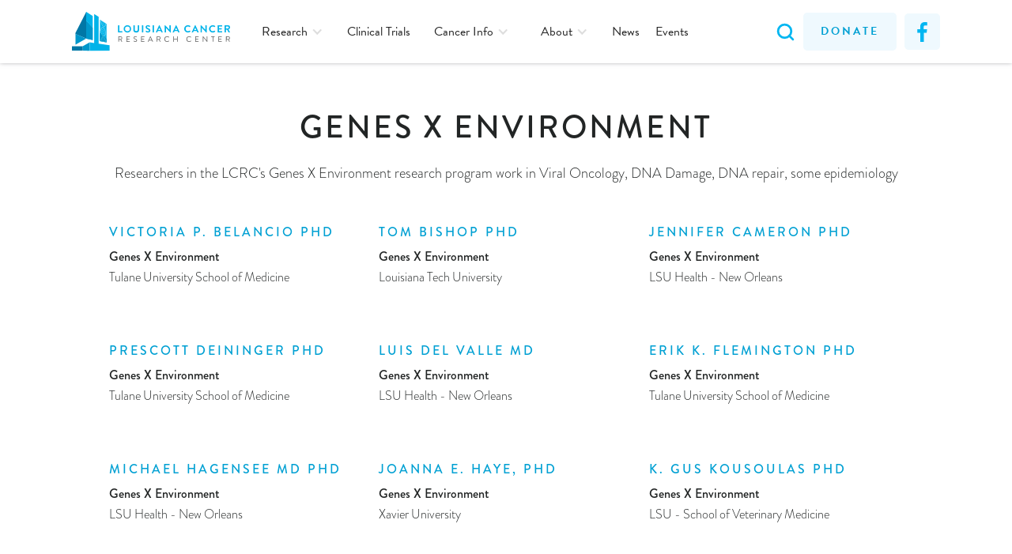

--- FILE ---
content_type: text/html; charset=utf-8
request_url: https://www.louisianacancercenter.org/research/genes-x-environment
body_size: 5567
content:
<!DOCTYPE html><!-- Last Published: Mon Nov 24 2025 16:42:05 GMT+0000 (Coordinated Universal Time) --><html data-wf-domain="www.louisianacancercenter.org" data-wf-page="63ed1ef538b78da131b4ecdd" data-wf-site="5e5915591c2c93dee8d3aaad"><head><meta charset="utf-8"/><title>Genes X Environment</title><meta content="Genes X Environment" property="og:title"/><meta content="Genes X Environment" property="twitter:title"/><meta content="width=device-width, initial-scale=1" name="viewport"/><link href="https://cdn.prod.website-files.com/5e5915591c2c93dee8d3aaad/css/lcrc-nola.webflow.shared.4e519f19f.css" rel="stylesheet" type="text/css"/><link href="https://fonts.googleapis.com" rel="preconnect"/><link href="https://fonts.gstatic.com" rel="preconnect" crossorigin="anonymous"/><script src="https://ajax.googleapis.com/ajax/libs/webfont/1.6.26/webfont.js" type="text/javascript"></script><script type="text/javascript">WebFont.load({  google: {    families: ["Droid Sans:400,700","Zilla Slab:regular,500,500italic","DM Sans:regular,500,500italic,700,700italic","Caveat:regular"]  }});</script><script src="https://use.typekit.net/nri7kmu.js" type="text/javascript"></script><script type="text/javascript">try{Typekit.load();}catch(e){}</script><script type="text/javascript">!function(o,c){var n=c.documentElement,t=" w-mod-";n.className+=t+"js",("ontouchstart"in o||o.DocumentTouch&&c instanceof DocumentTouch)&&(n.className+=t+"touch")}(window,document);</script><link href="https://cdn.prod.website-files.com/5e5915591c2c93dee8d3aaad/5e5c47080e17064bb385a1eb_lcrc_favicon.jpg" rel="shortcut icon" type="image/x-icon"/><link href="https://cdn.prod.website-files.com/5e5915591c2c93dee8d3aaad/5e5c46d90e170674a585a033_lcrc_webclip.jpg" rel="apple-touch-icon"/><style>
body{
  -webkit-font-smoothing: antialiased;
  -moz-osx-font-smoothing: grayscale;
}
</style>
<div id="fb-root"></div>
<script async defer crossorigin="anonymous" src="https://connect.facebook.net/en_US/sdk.js#xfbml=1&version=v6.0"></script>
<script type="text/javascript" src="https://platform-api.sharethis.com/js/sharethis.js#property=5ea869966f740100124eab71&product=inline-share-buttons" async="async"></script>

<!-- Global site tag (gtag.js) - Google Analytics -->
<script async src="https://www.googletagmanager.com/gtag/js?id=G-QN3G4XMBHC"></script>
<script>
  window.dataLayer = window.dataLayer || [];
  function gtag(){dataLayer.push(arguments);}
  gtag('js', new Date());

  gtag('config', 'G-QN3G4XMBHC');
</script></head><body><div class="navbar-sticky bg-white"><div data-collapse="tiny" data-animation="default" data-duration="400" data-easing="ease" data-easing2="ease" role="banner" class="navbar-2 w-nav"><div class="container-2 w-container"><a href="/" class="w-nav-brand"><img src="https://cdn.prod.website-files.com/5e5915591c2c93dee8d3aaad/5e5919b5988f4a118139f5f4_5d5055f2c90ca72967cf72e6_primary_nav_logo.svg" width="150" alt="" class="image-16"/></a><nav role="navigation" class="nav-menu w-nav-menu"><div data-hover="false" data-delay="0" class="dropdown w-dropdown"><div class="w-dropdown-toggle"><div class="nav-carrot w-icon-dropdown-toggle"></div><div class="text-block-24-copy">Research</div></div><nav class="sub-dropdown w-dropdown-list"><a href="/research/research" class="dropdown-link w-dropdown-link">Research Home</a><a href="/research/research-faculty" class="dropdown-link w-dropdown-link">LCRC Faculty</a><a href="/research/health-disparities" class="dropdown-link w-dropdown-link">Health Disparities</a><a href="/research/membership" class="dropdown-link w-dropdown-link">Membership</a><a href="/research/cancer-research-training-and-education" class="dropdown-link w-dropdown-link">Trainees</a><a href="/research/undergraduate-summer-program" class="dropdown-link w-dropdown-link">Summer Student Program</a><a href="/research/funding-opportunities" class="dropdown-link w-dropdown-link">Funding Opportunities</a><div data-hover="false" data-delay="0" class="w-dropdown"><div class="dropdown-toggle w-dropdown-toggle"><div class="icon-4 w-icon-dropdown-toggle"></div><div class="dropdown-link">Core Facilities</div></div><nav class="sub-dropdown w-dropdown-list"><a href="/research/core-facilities/core-facilities-biospecimen-lab" class="w-dropdown-link">Biospecimen Lab</a><a href="/research/core-facilities/core-facilities-biostatistics" class="w-dropdown-link">Biostatistics</a><a href="/research/core-facilities/core-facilities-cell-analysis-immunology" class="w-dropdown-link">Cell Analysis/Immunology</a><a href="/research/core-facilities/core-facilities-genomics" class="w-dropdown-link">Genomics</a><a href="/research/core-facilities/core-facilities-imaging" class="w-dropdown-link">Imaging</a><a href="/research/core-facilities/cell-analysis-immunology" class="w-dropdown-link">Proteomics</a></nav></div></nav></div><a href="/research/clinical-trials" class="nav-link-3-copy w-nav-link">Clinical Trials</a><div data-hover="false" data-delay="0" class="dropdown-2 w-dropdown"><div class="w-dropdown-toggle"><div class="nav-carrot w-icon-dropdown-toggle"></div><div class="text-block-25">Cancer Info</div></div><nav class="sub-dropdown w-dropdown-list"><a href="/cancer-info/cancer-info-home" class="dropdown-link w-dropdown-link">CanCer Info Home</a><a href="/cancer-info/covid-19" class="dropdown-link w-dropdown-link">COVID-19</a><a href="/cancer-info/clinics-physicians" class="dropdown-link w-dropdown-link">Clinics &amp; Physicians</a><a href="/cancer-info/screening" class="dropdown-link w-dropdown-link">Screenings</a><a href="/cancer-info/cancer-biology" class="dropdown-link w-dropdown-link">Cancer Biology</a><a href="/cancer-info/treatments" class="dropdown-link w-dropdown-link">Treatments</a><a href="https://lcrc-nola.webflow.com/cancer-info/cancer-info-home#clinical-trials" class="dropdown-link w-dropdown-link">Clinical Trials</a><a href="/cancer-info/tobacco-free-living" class="dropdown-link w-dropdown-link">Tobacco-Free Living</a></nav></div><div data-hover="false" data-delay="0" class="dropdown-3 w-dropdown"><div class="w-dropdown-toggle"><div class="nav-carrot w-icon-dropdown-toggle"></div><div class="text-block-26">About</div></div><nav class="sub-dropdown w-dropdown-list"><a href="/about/about" class="dropdown-link w-dropdown-link">About LCRC</a><a href="/about/economic-impact" class="dropdown-link w-dropdown-link">Economic Impact</a><a href="https://assets-global.website-files.com/5e59155a5c384fbe6fd867bd/5f7cd34f4bffc13c55413fff_strategic%20framework-2%20(2).pdf" target="_blank" class="dropdown-link w-dropdown-link">Strategic Framework</a><a href="/about/board-of-directors" class="dropdown-link w-dropdown-link">Board</a><a href="/about/leadership" class="dropdown-link w-dropdown-link">Leadership</a><a href="/about/annual-reports" class="dropdown-link w-dropdown-link">Annual Reports</a><a href="/about/careers" class="dropdown-link w-dropdown-link">Careers</a><a href="/about/contact-2" class="dropdown-link w-dropdown-link">Contact Us</a></nav></div><a href="/latest-news" class="nav-link-4 w-nav-link">News</a><a href="/events" class="nav-link-4 w-nav-link">Events</a><a href="/donate" class="button light-blue nav-button in-menu w-button">Donate</a></nav></div><div class="nav-menu-button-wrapper"><div class="nav-functions"><div class="modal-container"><div class="modal-button-wrapper"><div class="button bg-white search-button"><div class="row"><img src="https://cdn.prod.website-files.com/5e5915591c2c93dee8d3aaad/5e5c7274512f4e6731ac9f96_lcrc_Artboard%201.svg" width="25" alt="" class="image-15"/></div></div></div><div class="modal"><div class="modal-contents"><form action="/search" class="modal-search-form w-form"><img src="https://cdn.prod.website-files.com/5e5915591c2c93dee8d3aaad/5e59155a5c384f1a1cd86803_icon-search.svg" alt="" class="form-input-icon"/><input class="form-input form-input-naked w-input" autofocus="true" maxlength="256" name="query" placeholder="Type your search" type="search" id="search-2" required=""/><input type="submit" class="button form-search-button w-button" value="Search"/></form></div></div><div data-w-id="63273015-0862-74bd-aa67-ceeb6ae99795" class="modal-screen"></div></div><a href="/donate" class="button light-blue nav-button w-button">Donate</a><div class="modal-button-wrapper"><div class="button social"><div class="row"><a href="https://www.facebook.com/louisianacancercenter/" target="_blank" class="w-inline-block"><img src="https://cdn.prod.website-files.com/5e5915591c2c93dee8d3aaad/5ea858751cdfa21ce5b58fa1_5e59155a5c384f1ffed86800_facebook.svg" width="25" alt="" class="image-14"/></a></div></div></div></div><div class="menu-button-2 w-nav-button"><div class="w-icon-nav-menu"></div></div></div></div></div><div id="clinical-trials" class="section"><div class="section-title-wrap"><h2>Genes x Environment</h2><p>Researchers in the LCRC&#x27;s Genes X Environment research program work in Viral Oncology, DNA Damage, DNA repair, some epidemiology</p><div class="collection-list-wrapper-8 w-dyn-list"><div role="list" class="collection-list-5 w-dyn-items w-row"><div role="listitem" class="collection-item-9 w-dyn-item w-col w-col-6"><a href="/people/victoria-p-belancio" class="link-block-6 w-inline-block"><div class="heading-32">Victoria P. Belancio PhD</div><div class="text-block-32">Genes X Environment</div><div class="institution-title">Tulane University School of Medicine</div></a></div><div role="listitem" class="collection-item-9 w-dyn-item w-col w-col-6"><a href="/people/tom-bishop-phd" class="link-block-6 w-inline-block"><div class="heading-32">Tom Bishop PhD</div><div class="text-block-32">Genes X Environment</div><div class="institution-title">Louisiana Tech University</div></a></div><div role="listitem" class="collection-item-9 w-dyn-item w-col w-col-6"><a href="/people/jennifer-cameron-phd" class="link-block-6 w-inline-block"><div class="heading-32">Jennifer Cameron PhD</div><div class="text-block-32">Genes X Environment</div><div class="institution-title">LSU Health - New Orleans</div></a></div><div role="listitem" class="collection-item-9 w-dyn-item w-col w-col-6"><a href="/people/dr-prescott-deininger" class="link-block-6 w-inline-block"><div class="heading-32">Prescott Deininger PhD</div><div class="text-block-32">Genes X Environment</div><div class="institution-title">Tulane University School of Medicine</div></a></div><div role="listitem" class="collection-item-9 w-dyn-item w-col w-col-6"><a href="/people/luis-del-valle-md" class="link-block-6 w-inline-block"><div class="heading-32">Luis Del Valle MD</div><div class="text-block-32">Genes X Environment</div><div class="institution-title">LSU Health - New Orleans</div></a></div><div role="listitem" class="collection-item-9 w-dyn-item w-col w-col-6"><a href="/people/erik-k-flemington-phd" class="link-block-6 w-inline-block"><div class="heading-32">Erik K. Flemington PhD</div><div class="text-block-32">Genes X Environment</div><div class="institution-title">Tulane University School of Medicine</div></a></div><div role="listitem" class="collection-item-9 w-dyn-item w-col w-col-6"><a href="/people/michael-hagensee-md-phd" class="link-block-6 w-inline-block"><div class="heading-32">Michael Hagensee MD PhD</div><div class="text-block-32">Genes X Environment</div><div class="institution-title">LSU Health - New Orleans</div></a></div><div role="listitem" class="collection-item-9 w-dyn-item w-col w-col-6"><a href="/people/joanna-e-haye-phd" class="link-block-6 w-inline-block"><div class="heading-32">Joanna E. Haye, PhD</div><div class="text-block-32">Genes X Environment</div><div class="institution-title">Xavier University</div></a></div><div role="listitem" class="collection-item-9 w-dyn-item w-col w-col-6"><a href="/people/k-gus-kousoulas-phd" class="link-block-6 w-inline-block"><div class="heading-32">K. Gus Kousoulas PhD</div><div class="text-block-32">Genes X Environment</div><div class="institution-title">LSU - School of Veterinary Medicine</div></a></div><div role="listitem" class="collection-item-9 w-dyn-item w-col w-col-6"><a href="/people/zhen-lin-md-phd" class="link-block-6 w-inline-block"><div class="heading-32">Zhen Lin MD PhD</div><div class="text-block-32">Genes X Environment</div><div class="institution-title">Tulane University School of Medicine</div></a></div><div role="listitem" class="collection-item-9 w-dyn-item w-col w-col-6"><a href="/people/hongbing-liu-phd" class="link-block-6 w-inline-block"><div class="heading-32">Hongbing Liu PhD</div><div class="text-block-32">Genes X Environment</div><div class="institution-title">Tulane University School of Medicine</div></a></div><div role="listitem" class="collection-item-9 w-dyn-item w-col w-col-6"><a href="/people/arthur-j-lustig-phd" class="link-block-6 w-inline-block"><div class="heading-32">Arthur J. Lustig PhD</div><div class="text-block-32">Genes X Environment</div><div class="institution-title">Tulane University School of Medicine</div></a></div><div role="listitem" class="collection-item-9 w-dyn-item w-col w-col-6"><a href="/people/harris-mcferrin-phd-2" class="link-block-6 w-inline-block"><div class="heading-32">Harris McFerrin, PhD</div><div class="text-block-32">Genes X Environment</div><div class="institution-title">Xavier University</div></a></div><div role="listitem" class="collection-item-9 w-dyn-item w-col w-col-6"><a href="/people/omeed-moaven-md" class="link-block-6 w-inline-block"><div class="heading-32">Omeed Moaven, MD</div><div class="text-block-32">Genes X Environment</div><div class="institution-title">LSU Health - New Orleans</div></a></div><div role="listitem" class="collection-item-9 w-dyn-item w-col w-col-6"><a href="/people/gilbert-morris-phd" class="link-block-6 w-inline-block"><div class="heading-32">Gilbert Morris PhD</div><div class="text-block-32">Genes X Environment</div><div class="institution-title">Tulane University School of Medicine</div></a></div><div role="listitem" class="collection-item-9 w-dyn-item w-col w-col-6"><a href="/people/jamie-newman-phd" class="link-block-6 w-inline-block"><div class="heading-32">Jamie Newman PhD</div><div class="text-block-32">Genes X Environment</div><div class="institution-title">Louisiana Tech University</div></a></div><div role="listitem" class="collection-item-9 w-dyn-item w-col w-col-6"><a href="/people/francesca-peruzzi-phd" class="link-block-6 w-inline-block"><div class="heading-32">Francesca Peruzzi PhD</div><div class="text-block-32">Genes X Environment</div><div class="institution-title">LSU Health - New Orleans</div></a></div><div role="listitem" class="collection-item-9 w-dyn-item w-col w-col-6"><a href="/people/zachary-pursell-phd" class="link-block-6 w-inline-block"><div class="heading-32">Zachary Pursell PhD</div><div class="text-block-32">Genes X Environment</div><div class="institution-title">Tulane University School of Medicine</div></a></div><div role="listitem" class="collection-item-9 w-dyn-item w-col w-col-6"><a href="/people/monika-rak-phd" class="link-block-6 w-inline-block"><div class="heading-32">Monika Rak PhD</div><div class="text-block-32">Genes X Environment</div><div class="institution-title">LSU Health - New Orleans</div></a></div><div role="listitem" class="collection-item-9 w-dyn-item w-col w-col-6"><a href="/people/guillaume-spielmann-phd" class="link-block-6 w-inline-block"><div class="heading-32">Guillaume Spielmann, PhD</div><div class="text-block-32">Genes X Environment</div><div class="institution-title">LSU A&amp;M- Baton Rouge</div></a></div><div role="listitem" class="collection-item-9 w-dyn-item w-col w-col-6"><a href="/people/for-yue-tso-phd" class="link-block-6 w-inline-block"><div class="heading-32">For Yue Tso PhD</div><div class="text-block-32">Genes X Environment</div><div class="institution-title">LSU Health - New Orleans</div></a></div><div role="listitem" class="collection-item-9 w-dyn-item w-col w-col-6"><a href="/people/nate-ungerleider-phd" class="link-block-6 w-inline-block"><div class="heading-32">Nate Ungerleider, PhD</div><div class="text-block-32">Genes X Environment</div><div class="institution-title">Tulane University School of Medicine</div></a></div><div role="listitem" class="collection-item-9 w-dyn-item w-col w-col-6"><a href="/people/john-t-west-phd" class="link-block-6 w-inline-block"><div class="heading-32">John T. West PhD</div><div class="text-block-32">Genes X Environment</div><div class="institution-title">LSU Health - New Orleans</div></a></div><div role="listitem" class="collection-item-9 w-dyn-item w-col w-col-6"><a href="/people/charles-wood-phd" class="link-block-6 w-inline-block"><div class="heading-32">Charles Wood PhD</div><div class="text-block-32">Genes X Environment</div><div class="institution-title">LSU Health - New Orleans</div></a></div><div role="listitem" class="collection-item-9 w-dyn-item w-col w-col-6"><a href="/people/dicle-yalcin" class="link-block-6 w-inline-block"><div class="heading-32">Dicle Yalcin, PhD</div><div class="text-block-32">Genes X Environment</div><div class="institution-title">LSU Health - New Orleans</div></a></div><div role="listitem" class="collection-item-9 w-dyn-item w-col w-col-6"><a href="/people/jovanny-zabaleta-ms-phd" class="link-block-6 w-inline-block"><div class="heading-32">Jovanny Zabaleta MS PhD</div><div class="text-block-32">Genes X Environment</div><div class="institution-title">LSU Health - New Orleans</div></a></div></div><div role="navigation" aria-label="List" class="w-pagination-wrapper"></div></div></div><div class="container"></div></div><div class="footer"><div class="container"><div class="footer-3-row"><div class="footer-logo-info-wrap"><a href="#" class="footer-logo w-inline-block"><img src="https://cdn.prod.website-files.com/5e5915591c2c93dee8d3aaad/5e5919b5988f4a118139f5f4_5d5055f2c90ca72967cf72e6_primary_nav_logo.svg" width="350" alt=""/></a><div class="container-6 w-container"><div class="columns-2 w-row"><div class="column w-col w-col-6"><h6 class="heading-37"><a href="/research/research" class="link-15">Research</a></h6><h6 class="heading-40"><a href="/research/clinical-trials" class="link-16">clinical trials</a></h6><h6 class="heading-38"><a href="/cancer-info/cancer-info-home" class="link-17">Cancer INFO</a></h6><h6 class="heading-39"><a href="/about/about" class="link-18">ABOUT</a></h6><h6 class="heading-41"><a href="/latest-news" class="link-8">NEWS</a></h6><h6 class="heading-41"><a href="/events" class="link-8">EVENTS</a></h6></div><div class="column-2 w-col w-col-6"><p class="large-paragraph footer-text">1700 Tulane Avenue<br/>New Orleans, LA 70112<br/>(504) 210-1030</p><div class="facebook w-widget w-widget-facebook"><iframe title="Facebook Like Button" src="//www.facebook.com/plugins/like.php?href=https%3A%2F%2Ffacebook.com%2Fwebflow&amp;layout=button_count&amp;locale=en_US&amp;action=like&amp;show_faces=false&amp;share=false" scrolling="no" frameBorder="0" allowTransparency="true" style="border:none;overflow:hidden;width:225px;height:35px"></iframe></div></div></div></div><div class="footer-3-row-lower"><div class="container-5 w-container"><div class="text-block-3"><a href="/utility/privacy" class="link-9">Privacy Policy</a><a href="/utility/privacy" target="_blank" class="hover-link"></a></div><div class="text-block-3"><a href="/utility/cookie-policy" class="link-10">Cookie Policy</a><a href="/utility/cookie-policy" target="_blank" class="hover-link"></a></div><div class="text-block-3"><a href="https://www.lla.la.gov/hotline/" target="_blank" class="link-11">Fight Fraud</a><a href="https://www.lla.la.gov/hotline/" target="_blank" class="hover-link"></a></div><div class="text-block-3"><a href="/utility/lcrc-policies-procedures" target="_blank" class="link-12">Policies &amp; Procedures</a><a href="/utility/lcrc-policies-procedures" target="_blank" class="hover-link"></a></div><div class="text-block-3"><a href="/utility/documents" target="_blank" class="link-13">Documents</a><a href="/utility/documents" target="_blank" class="hover-link"></a></div><div class="text-block-3"><a href="/emergency" class="link-14">Building Status</a><a href="/emergency" class="hover-link"></a></div></div><div class="text-block-3">© 2022 Louisiana Cancer Research Center<a href="https://webflow.com/" target="_blank" class="hover-link"></a></div></div></div><div class="form-overlap-card-wrapper footer-form w-form"><form id="wf-form-Email-Signup-Form" name="wf-form-Email-Signup-Form" data-name="Email Signup Form" method="post" action="https://louisianacancercenter.us20.list-manage.com/subscribe/post?u=d70d5fc887c453aec79cd1928&amp;amp;id=9521ef20ab" class="card form-overlap-card shadow hidden-on-mobile" data-wf-page-id="63ed1ef538b78da131b4ecdd" data-wf-element-id="706e82af-00e4-fea2-4d4d-8f62f9364a96"><div class="card-body"><h3 class="large-heading">Join our Mailing List</h3><div class="form-group"><input class="form-input w-input" maxlength="256" name="FNAME-3" data-name="FNAME 3" placeholder="First Name" type="text" id="FNAME-3" required=""/></div><div class="form-group"><input class="form-input w-input" maxlength="256" name="LNAME-3" data-name="LNAME 3" placeholder="Last Name" type="text" id="LNAME-3" required=""/></div><div class="form-group"><input class="form-input w-input" maxlength="256" name="EMAIL-8" data-name="EMAIL 8" placeholder="Email Address" type="email" id="EMAIL-8" required=""/></div><input type="submit" data-wait="Please wait..." class="button button-block w-button" value="Join"/></div></form><div class="form-feedback bg-success w-form-done"><div>Thank you! Your submission has been received!</div></div><div class="form-feedback bg-error w-form-fail"><div>Oops! Something went wrong while submitting the form.</div></div></div></div></div></div><script src="https://d3e54v103j8qbb.cloudfront.net/js/jquery-3.5.1.min.dc5e7f18c8.js?site=5e5915591c2c93dee8d3aaad" type="text/javascript" integrity="sha256-9/aliU8dGd2tb6OSsuzixeV4y/faTqgFtohetphbbj0=" crossorigin="anonymous"></script><script src="https://cdn.prod.website-files.com/5e5915591c2c93dee8d3aaad/js/webflow.schunk.36b8fb49256177c8.js" type="text/javascript"></script><script src="https://cdn.prod.website-files.com/5e5915591c2c93dee8d3aaad/js/webflow.schunk.d93d1e9544bd8f8e.js" type="text/javascript"></script><script src="https://cdn.prod.website-files.com/5e5915591c2c93dee8d3aaad/js/webflow.94be56bb.8bdb84201556a101.js" type="text/javascript"></script><script>
  var containerSelector = '#seamless-replace';
  $(document).pjax(
    '.w-pagination-wrapper a',
    containerSelector,
    {
      container: containerSelector, 
      fragment: containerSelector,
      scrollTo: false,
      timeout: 2500,
    }
  );
  
  $(document).on("pjax:complete", function () {
    
    window.Webflow.ready();
    Webflow.require("ix2").init();
    // document.dispatchEvent(new Event("readystatechange"));
  });

</script></body></html>

--- FILE ---
content_type: text/css
request_url: https://cdn.prod.website-files.com/5e5915591c2c93dee8d3aaad/css/lcrc-nola.webflow.shared.4e519f19f.css
body_size: 30312
content:
html {
  -webkit-text-size-adjust: 100%;
  -ms-text-size-adjust: 100%;
  font-family: sans-serif;
}

body {
  margin: 0;
}

article, aside, details, figcaption, figure, footer, header, hgroup, main, menu, nav, section, summary {
  display: block;
}

audio, canvas, progress, video {
  vertical-align: baseline;
  display: inline-block;
}

audio:not([controls]) {
  height: 0;
  display: none;
}

[hidden], template {
  display: none;
}

a {
  background-color: #0000;
}

a:active, a:hover {
  outline: 0;
}

abbr[title] {
  border-bottom: 1px dotted;
}

b, strong {
  font-weight: bold;
}

dfn {
  font-style: italic;
}

h1 {
  margin: .67em 0;
  font-size: 2em;
}

mark {
  color: #000;
  background: #ff0;
}

small {
  font-size: 80%;
}

sub, sup {
  vertical-align: baseline;
  font-size: 75%;
  line-height: 0;
  position: relative;
}

sup {
  top: -.5em;
}

sub {
  bottom: -.25em;
}

img {
  border: 0;
}

svg:not(:root) {
  overflow: hidden;
}

hr {
  box-sizing: content-box;
  height: 0;
}

pre {
  overflow: auto;
}

code, kbd, pre, samp {
  font-family: monospace;
  font-size: 1em;
}

button, input, optgroup, select, textarea {
  color: inherit;
  font: inherit;
  margin: 0;
}

button {
  overflow: visible;
}

button, select {
  text-transform: none;
}

button, html input[type="button"], input[type="reset"] {
  -webkit-appearance: button;
  cursor: pointer;
}

button[disabled], html input[disabled] {
  cursor: default;
}

button::-moz-focus-inner, input::-moz-focus-inner {
  border: 0;
  padding: 0;
}

input {
  line-height: normal;
}

input[type="checkbox"], input[type="radio"] {
  box-sizing: border-box;
  padding: 0;
}

input[type="number"]::-webkit-inner-spin-button, input[type="number"]::-webkit-outer-spin-button {
  height: auto;
}

input[type="search"] {
  -webkit-appearance: none;
}

input[type="search"]::-webkit-search-cancel-button, input[type="search"]::-webkit-search-decoration {
  -webkit-appearance: none;
}

legend {
  border: 0;
  padding: 0;
}

textarea {
  overflow: auto;
}

optgroup {
  font-weight: bold;
}

table {
  border-collapse: collapse;
  border-spacing: 0;
}

td, th {
  padding: 0;
}

@font-face {
  font-family: webflow-icons;
  src: url("[data-uri]") format("truetype");
  font-weight: normal;
  font-style: normal;
}

[class^="w-icon-"], [class*=" w-icon-"] {
  speak: none;
  font-variant: normal;
  text-transform: none;
  -webkit-font-smoothing: antialiased;
  -moz-osx-font-smoothing: grayscale;
  font-style: normal;
  font-weight: normal;
  line-height: 1;
  font-family: webflow-icons !important;
}

.w-icon-slider-right:before {
  content: "";
}

.w-icon-slider-left:before {
  content: "";
}

.w-icon-nav-menu:before {
  content: "";
}

.w-icon-arrow-down:before, .w-icon-dropdown-toggle:before {
  content: "";
}

.w-icon-file-upload-remove:before {
  content: "";
}

.w-icon-file-upload-icon:before {
  content: "";
}

* {
  box-sizing: border-box;
}

html {
  height: 100%;
}

body {
  color: #333;
  background-color: #fff;
  min-height: 100%;
  margin: 0;
  font-family: Arial, sans-serif;
  font-size: 14px;
  line-height: 20px;
}

img {
  vertical-align: middle;
  max-width: 100%;
  display: inline-block;
}

html.w-mod-touch * {
  background-attachment: scroll !important;
}

.w-block {
  display: block;
}

.w-inline-block {
  max-width: 100%;
  display: inline-block;
}

.w-clearfix:before, .w-clearfix:after {
  content: " ";
  grid-area: 1 / 1 / 2 / 2;
  display: table;
}

.w-clearfix:after {
  clear: both;
}

.w-hidden {
  display: none;
}

.w-button {
  color: #fff;
  line-height: inherit;
  cursor: pointer;
  background-color: #3898ec;
  border: 0;
  border-radius: 0;
  padding: 9px 15px;
  text-decoration: none;
  display: inline-block;
}

input.w-button {
  -webkit-appearance: button;
}

html[data-w-dynpage] [data-w-cloak] {
  color: #0000 !important;
}

.w-code-block {
  margin: unset;
}

pre.w-code-block code {
  all: inherit;
}

.w-optimization {
  display: contents;
}

.w-webflow-badge, .w-webflow-badge > img {
  box-sizing: unset;
  width: unset;
  height: unset;
  max-height: unset;
  max-width: unset;
  min-height: unset;
  min-width: unset;
  margin: unset;
  padding: unset;
  float: unset;
  clear: unset;
  border: unset;
  border-radius: unset;
  background: unset;
  background-image: unset;
  background-position: unset;
  background-size: unset;
  background-repeat: unset;
  background-origin: unset;
  background-clip: unset;
  background-attachment: unset;
  background-color: unset;
  box-shadow: unset;
  transform: unset;
  direction: unset;
  font-family: unset;
  font-weight: unset;
  color: unset;
  font-size: unset;
  line-height: unset;
  font-style: unset;
  font-variant: unset;
  text-align: unset;
  letter-spacing: unset;
  -webkit-text-decoration: unset;
  text-decoration: unset;
  text-indent: unset;
  text-transform: unset;
  list-style-type: unset;
  text-shadow: unset;
  vertical-align: unset;
  cursor: unset;
  white-space: unset;
  word-break: unset;
  word-spacing: unset;
  word-wrap: unset;
  transition: unset;
}

.w-webflow-badge {
  white-space: nowrap;
  cursor: pointer;
  box-shadow: 0 0 0 1px #0000001a, 0 1px 3px #0000001a;
  visibility: visible !important;
  opacity: 1 !important;
  z-index: 2147483647 !important;
  color: #aaadb0 !important;
  overflow: unset !important;
  background-color: #fff !important;
  border-radius: 3px !important;
  width: auto !important;
  height: auto !important;
  margin: 0 !important;
  padding: 6px !important;
  font-size: 12px !important;
  line-height: 14px !important;
  text-decoration: none !important;
  display: inline-block !important;
  position: fixed !important;
  inset: auto 12px 12px auto !important;
  transform: none !important;
}

.w-webflow-badge > img {
  position: unset;
  visibility: unset !important;
  opacity: 1 !important;
  vertical-align: middle !important;
  display: inline-block !important;
}

h1, h2, h3, h4, h5, h6 {
  margin-bottom: 10px;
  font-weight: bold;
}

h1 {
  margin-top: 20px;
  font-size: 38px;
  line-height: 44px;
}

h2 {
  margin-top: 20px;
  font-size: 32px;
  line-height: 36px;
}

h3 {
  margin-top: 20px;
  font-size: 24px;
  line-height: 30px;
}

h4 {
  margin-top: 10px;
  font-size: 18px;
  line-height: 24px;
}

h5 {
  margin-top: 10px;
  font-size: 14px;
  line-height: 20px;
}

h6 {
  margin-top: 10px;
  font-size: 12px;
  line-height: 18px;
}

p {
  margin-top: 0;
  margin-bottom: 10px;
}

blockquote {
  border-left: 5px solid #e2e2e2;
  margin: 0 0 10px;
  padding: 10px 20px;
  font-size: 18px;
  line-height: 22px;
}

figure {
  margin: 0 0 10px;
}

figcaption {
  text-align: center;
  margin-top: 5px;
}

ul, ol {
  margin-top: 0;
  margin-bottom: 10px;
  padding-left: 40px;
}

.w-list-unstyled {
  padding-left: 0;
  list-style: none;
}

.w-embed:before, .w-embed:after {
  content: " ";
  grid-area: 1 / 1 / 2 / 2;
  display: table;
}

.w-embed:after {
  clear: both;
}

.w-video {
  width: 100%;
  padding: 0;
  position: relative;
}

.w-video iframe, .w-video object, .w-video embed {
  border: none;
  width: 100%;
  height: 100%;
  position: absolute;
  top: 0;
  left: 0;
}

fieldset {
  border: 0;
  margin: 0;
  padding: 0;
}

button, [type="button"], [type="reset"] {
  cursor: pointer;
  -webkit-appearance: button;
  border: 0;
}

.w-form {
  margin: 0 0 15px;
}

.w-form-done {
  text-align: center;
  background-color: #ddd;
  padding: 20px;
  display: none;
}

.w-form-fail {
  background-color: #ffdede;
  margin-top: 10px;
  padding: 10px;
  display: none;
}

label {
  margin-bottom: 5px;
  font-weight: bold;
  display: block;
}

.w-input, .w-select {
  color: #333;
  vertical-align: middle;
  background-color: #fff;
  border: 1px solid #ccc;
  width: 100%;
  height: 38px;
  margin-bottom: 10px;
  padding: 8px 12px;
  font-size: 14px;
  line-height: 1.42857;
  display: block;
}

.w-input::placeholder, .w-select::placeholder {
  color: #999;
}

.w-input:focus, .w-select:focus {
  border-color: #3898ec;
  outline: 0;
}

.w-input[disabled], .w-select[disabled], .w-input[readonly], .w-select[readonly], fieldset[disabled] .w-input, fieldset[disabled] .w-select {
  cursor: not-allowed;
}

.w-input[disabled]:not(.w-input-disabled), .w-select[disabled]:not(.w-input-disabled), .w-input[readonly], .w-select[readonly], fieldset[disabled]:not(.w-input-disabled) .w-input, fieldset[disabled]:not(.w-input-disabled) .w-select {
  background-color: #eee;
}

textarea.w-input, textarea.w-select {
  height: auto;
}

.w-select {
  background-color: #f3f3f3;
}

.w-select[multiple] {
  height: auto;
}

.w-form-label {
  cursor: pointer;
  margin-bottom: 0;
  font-weight: normal;
  display: inline-block;
}

.w-radio {
  margin-bottom: 5px;
  padding-left: 20px;
  display: block;
}

.w-radio:before, .w-radio:after {
  content: " ";
  grid-area: 1 / 1 / 2 / 2;
  display: table;
}

.w-radio:after {
  clear: both;
}

.w-radio-input {
  float: left;
  margin: 3px 0 0 -20px;
  line-height: normal;
}

.w-file-upload {
  margin-bottom: 10px;
  display: block;
}

.w-file-upload-input {
  opacity: 0;
  z-index: -100;
  width: .1px;
  height: .1px;
  position: absolute;
  overflow: hidden;
}

.w-file-upload-default, .w-file-upload-uploading, .w-file-upload-success {
  color: #333;
  display: inline-block;
}

.w-file-upload-error {
  margin-top: 10px;
  display: block;
}

.w-file-upload-default.w-hidden, .w-file-upload-uploading.w-hidden, .w-file-upload-error.w-hidden, .w-file-upload-success.w-hidden {
  display: none;
}

.w-file-upload-uploading-btn {
  cursor: pointer;
  background-color: #fafafa;
  border: 1px solid #ccc;
  margin: 0;
  padding: 8px 12px;
  font-size: 14px;
  font-weight: normal;
  display: flex;
}

.w-file-upload-file {
  background-color: #fafafa;
  border: 1px solid #ccc;
  flex-grow: 1;
  justify-content: space-between;
  margin: 0;
  padding: 8px 9px 8px 11px;
  display: flex;
}

.w-file-upload-file-name {
  font-size: 14px;
  font-weight: normal;
  display: block;
}

.w-file-remove-link {
  cursor: pointer;
  width: auto;
  height: auto;
  margin-top: 3px;
  margin-left: 10px;
  padding: 3px;
  display: block;
}

.w-icon-file-upload-remove {
  margin: auto;
  font-size: 10px;
}

.w-file-upload-error-msg {
  color: #ea384c;
  padding: 2px 0;
  display: inline-block;
}

.w-file-upload-info {
  padding: 0 12px;
  line-height: 38px;
  display: inline-block;
}

.w-file-upload-label {
  cursor: pointer;
  background-color: #fafafa;
  border: 1px solid #ccc;
  margin: 0;
  padding: 8px 12px;
  font-size: 14px;
  font-weight: normal;
  display: inline-block;
}

.w-icon-file-upload-icon, .w-icon-file-upload-uploading {
  width: 20px;
  margin-right: 8px;
  display: inline-block;
}

.w-icon-file-upload-uploading {
  height: 20px;
}

.w-container {
  max-width: 940px;
  margin-left: auto;
  margin-right: auto;
}

.w-container:before, .w-container:after {
  content: " ";
  grid-area: 1 / 1 / 2 / 2;
  display: table;
}

.w-container:after {
  clear: both;
}

.w-container .w-row {
  margin-left: -10px;
  margin-right: -10px;
}

.w-row:before, .w-row:after {
  content: " ";
  grid-area: 1 / 1 / 2 / 2;
  display: table;
}

.w-row:after {
  clear: both;
}

.w-row .w-row {
  margin-left: 0;
  margin-right: 0;
}

.w-col {
  float: left;
  width: 100%;
  min-height: 1px;
  padding-left: 10px;
  padding-right: 10px;
  position: relative;
}

.w-col .w-col {
  padding-left: 0;
  padding-right: 0;
}

.w-col-1 {
  width: 8.33333%;
}

.w-col-2 {
  width: 16.6667%;
}

.w-col-3 {
  width: 25%;
}

.w-col-4 {
  width: 33.3333%;
}

.w-col-5 {
  width: 41.6667%;
}

.w-col-6 {
  width: 50%;
}

.w-col-7 {
  width: 58.3333%;
}

.w-col-8 {
  width: 66.6667%;
}

.w-col-9 {
  width: 75%;
}

.w-col-10 {
  width: 83.3333%;
}

.w-col-11 {
  width: 91.6667%;
}

.w-col-12 {
  width: 100%;
}

.w-hidden-main {
  display: none !important;
}

@media screen and (max-width: 991px) {
  .w-container {
    max-width: 728px;
  }

  .w-hidden-main {
    display: inherit !important;
  }

  .w-hidden-medium {
    display: none !important;
  }

  .w-col-medium-1 {
    width: 8.33333%;
  }

  .w-col-medium-2 {
    width: 16.6667%;
  }

  .w-col-medium-3 {
    width: 25%;
  }

  .w-col-medium-4 {
    width: 33.3333%;
  }

  .w-col-medium-5 {
    width: 41.6667%;
  }

  .w-col-medium-6 {
    width: 50%;
  }

  .w-col-medium-7 {
    width: 58.3333%;
  }

  .w-col-medium-8 {
    width: 66.6667%;
  }

  .w-col-medium-9 {
    width: 75%;
  }

  .w-col-medium-10 {
    width: 83.3333%;
  }

  .w-col-medium-11 {
    width: 91.6667%;
  }

  .w-col-medium-12 {
    width: 100%;
  }

  .w-col-stack {
    width: 100%;
    left: auto;
    right: auto;
  }
}

@media screen and (max-width: 767px) {
  .w-hidden-main, .w-hidden-medium {
    display: inherit !important;
  }

  .w-hidden-small {
    display: none !important;
  }

  .w-row, .w-container .w-row {
    margin-left: 0;
    margin-right: 0;
  }

  .w-col {
    width: 100%;
    left: auto;
    right: auto;
  }

  .w-col-small-1 {
    width: 8.33333%;
  }

  .w-col-small-2 {
    width: 16.6667%;
  }

  .w-col-small-3 {
    width: 25%;
  }

  .w-col-small-4 {
    width: 33.3333%;
  }

  .w-col-small-5 {
    width: 41.6667%;
  }

  .w-col-small-6 {
    width: 50%;
  }

  .w-col-small-7 {
    width: 58.3333%;
  }

  .w-col-small-8 {
    width: 66.6667%;
  }

  .w-col-small-9 {
    width: 75%;
  }

  .w-col-small-10 {
    width: 83.3333%;
  }

  .w-col-small-11 {
    width: 91.6667%;
  }

  .w-col-small-12 {
    width: 100%;
  }
}

@media screen and (max-width: 479px) {
  .w-container {
    max-width: none;
  }

  .w-hidden-main, .w-hidden-medium, .w-hidden-small {
    display: inherit !important;
  }

  .w-hidden-tiny {
    display: none !important;
  }

  .w-col {
    width: 100%;
  }

  .w-col-tiny-1 {
    width: 8.33333%;
  }

  .w-col-tiny-2 {
    width: 16.6667%;
  }

  .w-col-tiny-3 {
    width: 25%;
  }

  .w-col-tiny-4 {
    width: 33.3333%;
  }

  .w-col-tiny-5 {
    width: 41.6667%;
  }

  .w-col-tiny-6 {
    width: 50%;
  }

  .w-col-tiny-7 {
    width: 58.3333%;
  }

  .w-col-tiny-8 {
    width: 66.6667%;
  }

  .w-col-tiny-9 {
    width: 75%;
  }

  .w-col-tiny-10 {
    width: 83.3333%;
  }

  .w-col-tiny-11 {
    width: 91.6667%;
  }

  .w-col-tiny-12 {
    width: 100%;
  }
}

.w-widget {
  position: relative;
}

.w-widget-map {
  width: 100%;
  height: 400px;
}

.w-widget-map label {
  width: auto;
  display: inline;
}

.w-widget-map img {
  max-width: inherit;
}

.w-widget-map .gm-style-iw {
  text-align: center;
}

.w-widget-map .gm-style-iw > button {
  display: none !important;
}

.w-widget-twitter {
  overflow: hidden;
}

.w-widget-twitter-count-shim {
  vertical-align: top;
  text-align: center;
  background: #fff;
  border: 1px solid #758696;
  border-radius: 3px;
  width: 28px;
  height: 20px;
  display: inline-block;
  position: relative;
}

.w-widget-twitter-count-shim * {
  pointer-events: none;
  -webkit-user-select: none;
  user-select: none;
}

.w-widget-twitter-count-shim .w-widget-twitter-count-inner {
  text-align: center;
  color: #999;
  font-family: serif;
  font-size: 15px;
  line-height: 12px;
  position: relative;
}

.w-widget-twitter-count-shim .w-widget-twitter-count-clear {
  display: block;
  position: relative;
}

.w-widget-twitter-count-shim.w--large {
  width: 36px;
  height: 28px;
}

.w-widget-twitter-count-shim.w--large .w-widget-twitter-count-inner {
  font-size: 18px;
  line-height: 18px;
}

.w-widget-twitter-count-shim:not(.w--vertical) {
  margin-left: 5px;
  margin-right: 8px;
}

.w-widget-twitter-count-shim:not(.w--vertical).w--large {
  margin-left: 6px;
}

.w-widget-twitter-count-shim:not(.w--vertical):before, .w-widget-twitter-count-shim:not(.w--vertical):after {
  content: " ";
  pointer-events: none;
  border: solid #0000;
  width: 0;
  height: 0;
  position: absolute;
  top: 50%;
  left: 0;
}

.w-widget-twitter-count-shim:not(.w--vertical):before {
  border-width: 4px;
  border-color: #75869600 #5d6c7b #75869600 #75869600;
  margin-top: -4px;
  margin-left: -9px;
}

.w-widget-twitter-count-shim:not(.w--vertical).w--large:before {
  border-width: 5px;
  margin-top: -5px;
  margin-left: -10px;
}

.w-widget-twitter-count-shim:not(.w--vertical):after {
  border-width: 4px;
  border-color: #fff0 #fff #fff0 #fff0;
  margin-top: -4px;
  margin-left: -8px;
}

.w-widget-twitter-count-shim:not(.w--vertical).w--large:after {
  border-width: 5px;
  margin-top: -5px;
  margin-left: -9px;
}

.w-widget-twitter-count-shim.w--vertical {
  width: 61px;
  height: 33px;
  margin-bottom: 8px;
}

.w-widget-twitter-count-shim.w--vertical:before, .w-widget-twitter-count-shim.w--vertical:after {
  content: " ";
  pointer-events: none;
  border: solid #0000;
  width: 0;
  height: 0;
  position: absolute;
  top: 100%;
  left: 50%;
}

.w-widget-twitter-count-shim.w--vertical:before {
  border-width: 5px;
  border-color: #5d6c7b #75869600 #75869600;
  margin-left: -5px;
}

.w-widget-twitter-count-shim.w--vertical:after {
  border-width: 4px;
  border-color: #fff #fff0 #fff0;
  margin-left: -4px;
}

.w-widget-twitter-count-shim.w--vertical .w-widget-twitter-count-inner {
  font-size: 18px;
  line-height: 22px;
}

.w-widget-twitter-count-shim.w--vertical.w--large {
  width: 76px;
}

.w-background-video {
  color: #fff;
  height: 500px;
  position: relative;
  overflow: hidden;
}

.w-background-video > video {
  object-fit: cover;
  z-index: -100;
  background-position: 50%;
  background-size: cover;
  width: 100%;
  height: 100%;
  margin: auto;
  position: absolute;
  inset: -100%;
}

.w-background-video > video::-webkit-media-controls-start-playback-button {
  -webkit-appearance: none;
  display: none !important;
}

.w-background-video--control {
  background-color: #0000;
  padding: 0;
  position: absolute;
  bottom: 1em;
  right: 1em;
}

.w-background-video--control > [hidden] {
  display: none !important;
}

.w-slider {
  text-align: center;
  clear: both;
  -webkit-tap-highlight-color: #0000;
  tap-highlight-color: #0000;
  background: #ddd;
  height: 300px;
  position: relative;
}

.w-slider-mask {
  z-index: 1;
  white-space: nowrap;
  height: 100%;
  display: block;
  position: relative;
  left: 0;
  right: 0;
  overflow: hidden;
}

.w-slide {
  vertical-align: top;
  white-space: normal;
  text-align: left;
  width: 100%;
  height: 100%;
  display: inline-block;
  position: relative;
}

.w-slider-nav {
  z-index: 2;
  text-align: center;
  -webkit-tap-highlight-color: #0000;
  tap-highlight-color: #0000;
  height: 40px;
  margin: auto;
  padding-top: 10px;
  position: absolute;
  inset: auto 0 0;
}

.w-slider-nav.w-round > div {
  border-radius: 100%;
}

.w-slider-nav.w-num > div {
  font-size: inherit;
  line-height: inherit;
  width: auto;
  height: auto;
  padding: .2em .5em;
}

.w-slider-nav.w-shadow > div {
  box-shadow: 0 0 3px #3336;
}

.w-slider-nav-invert {
  color: #fff;
}

.w-slider-nav-invert > div {
  background-color: #2226;
}

.w-slider-nav-invert > div.w-active {
  background-color: #222;
}

.w-slider-dot {
  cursor: pointer;
  background-color: #fff6;
  width: 1em;
  height: 1em;
  margin: 0 3px .5em;
  transition: background-color .1s, color .1s;
  display: inline-block;
  position: relative;
}

.w-slider-dot.w-active {
  background-color: #fff;
}

.w-slider-dot:focus {
  outline: none;
  box-shadow: 0 0 0 2px #fff;
}

.w-slider-dot:focus.w-active {
  box-shadow: none;
}

.w-slider-arrow-left, .w-slider-arrow-right {
  cursor: pointer;
  color: #fff;
  -webkit-tap-highlight-color: #0000;
  tap-highlight-color: #0000;
  -webkit-user-select: none;
  user-select: none;
  width: 80px;
  margin: auto;
  font-size: 40px;
  position: absolute;
  inset: 0;
  overflow: hidden;
}

.w-slider-arrow-left [class^="w-icon-"], .w-slider-arrow-right [class^="w-icon-"], .w-slider-arrow-left [class*=" w-icon-"], .w-slider-arrow-right [class*=" w-icon-"] {
  position: absolute;
}

.w-slider-arrow-left:focus, .w-slider-arrow-right:focus {
  outline: 0;
}

.w-slider-arrow-left {
  z-index: 3;
  right: auto;
}

.w-slider-arrow-right {
  z-index: 4;
  left: auto;
}

.w-icon-slider-left, .w-icon-slider-right {
  width: 1em;
  height: 1em;
  margin: auto;
  inset: 0;
}

.w-slider-aria-label {
  clip: rect(0 0 0 0);
  border: 0;
  width: 1px;
  height: 1px;
  margin: -1px;
  padding: 0;
  position: absolute;
  overflow: hidden;
}

.w-slider-force-show {
  display: block !important;
}

.w-dropdown {
  text-align: left;
  z-index: 900;
  margin-left: auto;
  margin-right: auto;
  display: inline-block;
  position: relative;
}

.w-dropdown-btn, .w-dropdown-toggle, .w-dropdown-link {
  vertical-align: top;
  color: #222;
  text-align: left;
  white-space: nowrap;
  margin-left: auto;
  margin-right: auto;
  padding: 20px;
  text-decoration: none;
  position: relative;
}

.w-dropdown-toggle {
  -webkit-user-select: none;
  user-select: none;
  cursor: pointer;
  padding-right: 40px;
  display: inline-block;
}

.w-dropdown-toggle:focus {
  outline: 0;
}

.w-icon-dropdown-toggle {
  width: 1em;
  height: 1em;
  margin: auto 20px auto auto;
  position: absolute;
  top: 0;
  bottom: 0;
  right: 0;
}

.w-dropdown-list {
  background: #ddd;
  min-width: 100%;
  display: none;
  position: absolute;
}

.w-dropdown-list.w--open {
  display: block;
}

.w-dropdown-link {
  color: #222;
  padding: 10px 20px;
  display: block;
}

.w-dropdown-link.w--current {
  color: #0082f3;
}

.w-dropdown-link:focus {
  outline: 0;
}

@media screen and (max-width: 767px) {
  .w-nav-brand {
    padding-left: 10px;
  }
}

.w-lightbox-backdrop {
  cursor: auto;
  letter-spacing: normal;
  text-indent: 0;
  text-shadow: none;
  text-transform: none;
  visibility: visible;
  white-space: normal;
  word-break: normal;
  word-spacing: normal;
  word-wrap: normal;
  color: #fff;
  text-align: center;
  z-index: 2000;
  opacity: 0;
  -webkit-user-select: none;
  -moz-user-select: none;
  -webkit-tap-highlight-color: transparent;
  background: #000000e6;
  outline: 0;
  font-family: Helvetica Neue, Helvetica, Ubuntu, Segoe UI, Verdana, sans-serif;
  font-size: 17px;
  font-style: normal;
  font-weight: 300;
  line-height: 1.2;
  list-style: disc;
  position: fixed;
  inset: 0;
  -webkit-transform: translate(0);
}

.w-lightbox-backdrop, .w-lightbox-container {
  -webkit-overflow-scrolling: touch;
  height: 100%;
  overflow: auto;
}

.w-lightbox-content {
  height: 100vh;
  position: relative;
  overflow: hidden;
}

.w-lightbox-view {
  opacity: 0;
  width: 100vw;
  height: 100vh;
  position: absolute;
}

.w-lightbox-view:before {
  content: "";
  height: 100vh;
}

.w-lightbox-group, .w-lightbox-group .w-lightbox-view, .w-lightbox-group .w-lightbox-view:before {
  height: 86vh;
}

.w-lightbox-frame, .w-lightbox-view:before {
  vertical-align: middle;
  display: inline-block;
}

.w-lightbox-figure {
  margin: 0;
  position: relative;
}

.w-lightbox-group .w-lightbox-figure {
  cursor: pointer;
}

.w-lightbox-img {
  width: auto;
  max-width: none;
  height: auto;
}

.w-lightbox-image {
  float: none;
  max-width: 100vw;
  max-height: 100vh;
  display: block;
}

.w-lightbox-group .w-lightbox-image {
  max-height: 86vh;
}

.w-lightbox-caption {
  text-align: left;
  text-overflow: ellipsis;
  white-space: nowrap;
  background: #0006;
  padding: .5em 1em;
  position: absolute;
  bottom: 0;
  left: 0;
  right: 0;
  overflow: hidden;
}

.w-lightbox-embed {
  width: 100%;
  height: 100%;
  position: absolute;
  inset: 0;
}

.w-lightbox-control {
  cursor: pointer;
  background-position: center;
  background-repeat: no-repeat;
  background-size: 24px;
  width: 4em;
  transition: all .3s;
  position: absolute;
  top: 0;
}

.w-lightbox-left {
  background-image: url("[data-uri]");
  display: none;
  bottom: 0;
  left: 0;
}

.w-lightbox-right {
  background-image: url("[data-uri]");
  display: none;
  bottom: 0;
  right: 0;
}

.w-lightbox-close {
  background-image: url("[data-uri]");
  background-size: 18px;
  height: 2.6em;
  right: 0;
}

.w-lightbox-strip {
  white-space: nowrap;
  padding: 0 1vh;
  line-height: 0;
  position: absolute;
  bottom: 0;
  left: 0;
  right: 0;
  overflow: auto hidden;
}

.w-lightbox-item {
  box-sizing: content-box;
  cursor: pointer;
  width: 10vh;
  padding: 2vh 1vh;
  display: inline-block;
  -webkit-transform: translate3d(0, 0, 0);
}

.w-lightbox-active {
  opacity: .3;
}

.w-lightbox-thumbnail {
  background: #222;
  height: 10vh;
  position: relative;
  overflow: hidden;
}

.w-lightbox-thumbnail-image {
  position: absolute;
  top: 0;
  left: 0;
}

.w-lightbox-thumbnail .w-lightbox-tall {
  width: 100%;
  top: 50%;
  transform: translate(0, -50%);
}

.w-lightbox-thumbnail .w-lightbox-wide {
  height: 100%;
  left: 50%;
  transform: translate(-50%);
}

.w-lightbox-spinner {
  box-sizing: border-box;
  border: 5px solid #0006;
  border-radius: 50%;
  width: 40px;
  height: 40px;
  margin-top: -20px;
  margin-left: -20px;
  animation: .8s linear infinite spin;
  position: absolute;
  top: 50%;
  left: 50%;
}

.w-lightbox-spinner:after {
  content: "";
  border: 3px solid #0000;
  border-bottom-color: #fff;
  border-radius: 50%;
  position: absolute;
  inset: -4px;
}

.w-lightbox-hide {
  display: none;
}

.w-lightbox-noscroll {
  overflow: hidden;
}

@media (min-width: 768px) {
  .w-lightbox-content {
    height: 96vh;
    margin-top: 2vh;
  }

  .w-lightbox-view, .w-lightbox-view:before {
    height: 96vh;
  }

  .w-lightbox-group, .w-lightbox-group .w-lightbox-view, .w-lightbox-group .w-lightbox-view:before {
    height: 84vh;
  }

  .w-lightbox-image {
    max-width: 96vw;
    max-height: 96vh;
  }

  .w-lightbox-group .w-lightbox-image {
    max-width: 82.3vw;
    max-height: 84vh;
  }

  .w-lightbox-left, .w-lightbox-right {
    opacity: .5;
    display: block;
  }

  .w-lightbox-close {
    opacity: .8;
  }

  .w-lightbox-control:hover {
    opacity: 1;
  }
}

.w-lightbox-inactive, .w-lightbox-inactive:hover {
  opacity: 0;
}

.w-richtext:before, .w-richtext:after {
  content: " ";
  grid-area: 1 / 1 / 2 / 2;
  display: table;
}

.w-richtext:after {
  clear: both;
}

.w-richtext[contenteditable="true"]:before, .w-richtext[contenteditable="true"]:after {
  white-space: initial;
}

.w-richtext ol, .w-richtext ul {
  overflow: hidden;
}

.w-richtext .w-richtext-figure-selected.w-richtext-figure-type-video div:after, .w-richtext .w-richtext-figure-selected[data-rt-type="video"] div:after, .w-richtext .w-richtext-figure-selected.w-richtext-figure-type-image div, .w-richtext .w-richtext-figure-selected[data-rt-type="image"] div {
  outline: 2px solid #2895f7;
}

.w-richtext figure.w-richtext-figure-type-video > div:after, .w-richtext figure[data-rt-type="video"] > div:after {
  content: "";
  display: none;
  position: absolute;
  inset: 0;
}

.w-richtext figure {
  max-width: 60%;
  position: relative;
}

.w-richtext figure > div:before {
  cursor: default !important;
}

.w-richtext figure img {
  width: 100%;
}

.w-richtext figure figcaption.w-richtext-figcaption-placeholder {
  opacity: .6;
}

.w-richtext figure div {
  color: #0000;
  font-size: 0;
}

.w-richtext figure.w-richtext-figure-type-image, .w-richtext figure[data-rt-type="image"] {
  display: table;
}

.w-richtext figure.w-richtext-figure-type-image > div, .w-richtext figure[data-rt-type="image"] > div {
  display: inline-block;
}

.w-richtext figure.w-richtext-figure-type-image > figcaption, .w-richtext figure[data-rt-type="image"] > figcaption {
  caption-side: bottom;
  display: table-caption;
}

.w-richtext figure.w-richtext-figure-type-video, .w-richtext figure[data-rt-type="video"] {
  width: 60%;
  height: 0;
}

.w-richtext figure.w-richtext-figure-type-video iframe, .w-richtext figure[data-rt-type="video"] iframe {
  width: 100%;
  height: 100%;
  position: absolute;
  top: 0;
  left: 0;
}

.w-richtext figure.w-richtext-figure-type-video > div, .w-richtext figure[data-rt-type="video"] > div {
  width: 100%;
}

.w-richtext figure.w-richtext-align-center {
  clear: both;
  margin-left: auto;
  margin-right: auto;
}

.w-richtext figure.w-richtext-align-center.w-richtext-figure-type-image > div, .w-richtext figure.w-richtext-align-center[data-rt-type="image"] > div {
  max-width: 100%;
}

.w-richtext figure.w-richtext-align-normal {
  clear: both;
}

.w-richtext figure.w-richtext-align-fullwidth {
  text-align: center;
  clear: both;
  width: 100%;
  max-width: 100%;
  margin-left: auto;
  margin-right: auto;
  display: block;
}

.w-richtext figure.w-richtext-align-fullwidth > div {
  padding-bottom: inherit;
  display: inline-block;
}

.w-richtext figure.w-richtext-align-fullwidth > figcaption {
  display: block;
}

.w-richtext figure.w-richtext-align-floatleft {
  float: left;
  clear: none;
  margin-right: 15px;
}

.w-richtext figure.w-richtext-align-floatright {
  float: right;
  clear: none;
  margin-left: 15px;
}

.w-nav {
  z-index: 1000;
  background: #ddd;
  position: relative;
}

.w-nav:before, .w-nav:after {
  content: " ";
  grid-area: 1 / 1 / 2 / 2;
  display: table;
}

.w-nav:after {
  clear: both;
}

.w-nav-brand {
  float: left;
  color: #333;
  text-decoration: none;
  position: relative;
}

.w-nav-link {
  vertical-align: top;
  color: #222;
  text-align: left;
  margin-left: auto;
  margin-right: auto;
  padding: 20px;
  text-decoration: none;
  display: inline-block;
  position: relative;
}

.w-nav-link.w--current {
  color: #0082f3;
}

.w-nav-menu {
  float: right;
  position: relative;
}

[data-nav-menu-open] {
  text-align: center;
  background: #c8c8c8;
  min-width: 200px;
  position: absolute;
  top: 100%;
  left: 0;
  right: 0;
  overflow: visible;
  display: block !important;
}

.w--nav-link-open {
  display: block;
  position: relative;
}

.w-nav-overlay {
  width: 100%;
  display: none;
  position: absolute;
  top: 100%;
  left: 0;
  right: 0;
  overflow: hidden;
}

.w-nav-overlay [data-nav-menu-open] {
  top: 0;
}

.w-nav[data-animation="over-left"] .w-nav-overlay {
  width: auto;
}

.w-nav[data-animation="over-left"] .w-nav-overlay, .w-nav[data-animation="over-left"] [data-nav-menu-open] {
  z-index: 1;
  top: 0;
  right: auto;
}

.w-nav[data-animation="over-right"] .w-nav-overlay {
  width: auto;
}

.w-nav[data-animation="over-right"] .w-nav-overlay, .w-nav[data-animation="over-right"] [data-nav-menu-open] {
  z-index: 1;
  top: 0;
  left: auto;
}

.w-nav-button {
  float: right;
  cursor: pointer;
  -webkit-tap-highlight-color: #0000;
  tap-highlight-color: #0000;
  -webkit-user-select: none;
  user-select: none;
  padding: 18px;
  font-size: 24px;
  display: none;
  position: relative;
}

.w-nav-button:focus {
  outline: 0;
}

.w-nav-button.w--open {
  color: #fff;
  background-color: #c8c8c8;
}

.w-nav[data-collapse="all"] .w-nav-menu {
  display: none;
}

.w-nav[data-collapse="all"] .w-nav-button, .w--nav-dropdown-open, .w--nav-dropdown-toggle-open {
  display: block;
}

.w--nav-dropdown-list-open {
  position: static;
}

@media screen and (max-width: 991px) {
  .w-nav[data-collapse="medium"] .w-nav-menu {
    display: none;
  }

  .w-nav[data-collapse="medium"] .w-nav-button {
    display: block;
  }
}

@media screen and (max-width: 767px) {
  .w-nav[data-collapse="small"] .w-nav-menu {
    display: none;
  }

  .w-nav[data-collapse="small"] .w-nav-button {
    display: block;
  }

  .w-nav-brand {
    padding-left: 10px;
  }
}

@media screen and (max-width: 479px) {
  .w-nav[data-collapse="tiny"] .w-nav-menu {
    display: none;
  }

  .w-nav[data-collapse="tiny"] .w-nav-button {
    display: block;
  }
}

.w-tabs {
  position: relative;
}

.w-tabs:before, .w-tabs:after {
  content: " ";
  grid-area: 1 / 1 / 2 / 2;
  display: table;
}

.w-tabs:after {
  clear: both;
}

.w-tab-menu {
  position: relative;
}

.w-tab-link {
  vertical-align: top;
  text-align: left;
  cursor: pointer;
  color: #222;
  background-color: #ddd;
  padding: 9px 30px;
  text-decoration: none;
  display: inline-block;
  position: relative;
}

.w-tab-link.w--current {
  background-color: #c8c8c8;
}

.w-tab-link:focus {
  outline: 0;
}

.w-tab-content {
  display: block;
  position: relative;
  overflow: hidden;
}

.w-tab-pane {
  display: none;
  position: relative;
}

.w--tab-active {
  display: block;
}

@media screen and (max-width: 479px) {
  .w-tab-link {
    display: block;
  }
}

.w-ix-emptyfix:after {
  content: "";
}

@keyframes spin {
  0% {
    transform: rotate(0);
  }

  100% {
    transform: rotate(360deg);
  }
}

.w-dyn-empty {
  background-color: #ddd;
  padding: 10px;
}

.w-dyn-hide, .w-dyn-bind-empty, .w-condition-invisible {
  display: none !important;
}

.wf-layout-layout {
  display: grid;
}

:root {
  --gray-1: #222525;
  --primary-1: #00a0d3;
  --background-light-blue: #eff9fe;
  --white: white;
  --gray-2: #62636b;
  --black: black;
  --gray-3: #ecebea;
  --primary-3: #007dac;
  --success: #57a773;
  --warning: #f19953;
  --error: #ed6a5e;
  --primary-2: #fc9f5b;
}

.w-layout-grid {
  grid-row-gap: 16px;
  grid-column-gap: 16px;
  grid-template-rows: auto auto;
  grid-template-columns: 1fr 1fr;
  grid-auto-columns: 1fr;
  display: grid;
}

.w-checkbox {
  margin-bottom: 5px;
  padding-left: 20px;
  display: block;
}

.w-checkbox:before {
  content: " ";
  grid-area: 1 / 1 / 2 / 2;
  display: table;
}

.w-checkbox:after {
  content: " ";
  clear: both;
  grid-area: 1 / 1 / 2 / 2;
  display: table;
}

.w-checkbox-input {
  float: left;
  margin: 4px 0 0 -20px;
  line-height: normal;
}

.w-checkbox-input--inputType-custom {
  border: 1px solid #ccc;
  border-radius: 2px;
  width: 12px;
  height: 12px;
}

.w-checkbox-input--inputType-custom.w--redirected-checked {
  background-color: #3898ec;
  background-image: url("https://d3e54v103j8qbb.cloudfront.net/static/custom-checkbox-checkmark.589d534424.svg");
  background-position: 50%;
  background-repeat: no-repeat;
  background-size: cover;
  border-color: #3898ec;
}

.w-checkbox-input--inputType-custom.w--redirected-focus {
  box-shadow: 0 0 3px 1px #3898ec;
}

.w-pagination-wrapper {
  flex-wrap: wrap;
  justify-content: center;
  display: flex;
}

.w-pagination-previous {
  color: #333;
  background-color: #fafafa;
  border: 1px solid #ccc;
  border-radius: 2px;
  margin-left: 10px;
  margin-right: 10px;
  padding: 9px 20px;
  font-size: 14px;
  display: block;
}

.w-pagination-previous-icon {
  margin-right: 4px;
}

.w-pagination-next {
  color: #333;
  background-color: #fafafa;
  border: 1px solid #ccc;
  border-radius: 2px;
  margin-left: 10px;
  margin-right: 10px;
  padding: 9px 20px;
  font-size: 14px;
  display: block;
}

.w-pagination-next-icon {
  margin-left: 4px;
}

.w-form-formradioinput--inputType-custom {
  border: 1px solid #ccc;
  border-radius: 50%;
  width: 12px;
  height: 12px;
}

.w-form-formradioinput--inputType-custom.w--redirected-focus {
  box-shadow: 0 0 3px 1px #3898ec;
}

.w-form-formradioinput--inputType-custom.w--redirected-checked {
  border-width: 4px;
  border-color: #3898ec;
}

body {
  color: var(--gray-1);
  font-family: brandon-grotesque, sans-serif;
  font-size: 16px;
  font-weight: 500;
  line-height: 24px;
}

h1 {
  letter-spacing: 3px;
  text-transform: uppercase;
  margin-top: 0;
  margin-bottom: 24px;
  font-family: brandon-grotesque, sans-serif;
  font-size: 46px;
  font-weight: 500;
  line-height: 1;
}

h2 {
  letter-spacing: 3px;
  text-transform: uppercase;
  margin-top: 0;
  margin-bottom: 24px;
  font-family: brandon-grotesque, sans-serif;
  font-size: 40px;
  font-weight: 500;
  line-height: 42px;
}

h3 {
  letter-spacing: 3px;
  text-transform: uppercase;
  margin-top: 0;
  margin-bottom: 0;
  font-family: brandon-grotesque, sans-serif;
  font-size: 32px;
  font-weight: 700;
  line-height: 38px;
}

h4 {
  margin-top: 0;
  margin-bottom: 12px;
  font-family: brandon-grotesque, sans-serif;
  font-size: 28px;
  font-weight: 500;
  line-height: 32px;
}

h5 {
  letter-spacing: 3px;
  text-transform: uppercase;
  margin-top: 0;
  margin-bottom: 12px;
  font-family: brandon-grotesque, sans-serif;
  font-size: 18px;
  font-weight: 500;
  line-height: 30px;
}

h6 {
  color: var(--primary-1);
  letter-spacing: 3px;
  text-transform: uppercase;
  margin-top: 1px;
  margin-bottom: 8px;
  font-family: brandon-grotesque, sans-serif;
  font-size: 16px;
  font-weight: 700;
  line-height: 26px;
}

p {
  color: var(--gray-1);
  margin-bottom: 10px;
  font-family: brandon-grotesque, sans-serif;
  font-size: 18px;
  font-weight: 300;
  line-height: 26px;
}

a {
  color: var(--primary-1);
  font-family: brandon-grotesque, sans-serif;
  text-decoration: none;
}

a:hover {
  text-decoration: none;
}

ul {
  margin-top: 0;
  margin-bottom: 0;
  padding-left: 24px;
}

li {
  padding-top: 3px;
  padding-bottom: 3px;
}

img {
  max-width: 100%;
  display: inline-block;
}

blockquote {
  border-left: 5px #e2e2e2;
  margin-bottom: 24px;
  padding: 0;
  font-family: Zilla Slab, sans-serif;
  font-size: 32px;
  line-height: 38px;
}

figure {
  margin-bottom: 10px;
}

figcaption {
  opacity: .5;
  text-align: left;
  margin-top: 12px;
  font-size: 16px;
  line-height: 24px;
}

.section {
  flex-direction: column;
  padding-top: 60px;
  padding-bottom: 100px;
  display: flex;
  position: relative;
}

.section.light-blue-background {
  background-color: var(--background-light-blue);
  text-align: center;
  padding-top: 60px;
  padding-bottom: 5px;
  font-family: brandon-grotesque, sans-serif;
}

.section.light-blue-background.coe {
  margin-top: -9px;
  padding-top: 0;
  padding-bottom: 0;
}

.section.section-small {
  padding-top: 72px;
  padding-bottom: 72px;
}

.section.no-bottom-space {
  padding-bottom: 0;
}

.section.no-bottom-space.bg-gray-4 {
  background-color: var(--white);
  padding-top: 40px;
}

.section.bottom-space-small {
  padding-bottom: 48px;
}

.section.bottom-space-small.contact-background.hide {
  display: flex;
}

.section.contact {
  background-image: url("https://cdn.prod.website-files.com/5e5915591c2c93dee8d3aaad/5e5c4aee63723e071cac068b_lcrc_hero_1.jpg");
  background-position: 100% 0;
  background-size: cover;
}

.section.contact.hide {
  display: none;
}

.section.homepage-infographics {
  background-image: url("https://cdn.prod.website-files.com/5e5915591c2c93dee8d3aaad/5e591bdee4b5f55dc6cc6a04_microscope_background.jpg");
  background-position: 50%;
  background-size: cover;
  flex-direction: column;
  justify-content: center;
  padding-top: 100px;
  padding-bottom: 100px;
  font-family: brandon-grotesque, sans-serif;
}

.section.blog-content {
  margin-top: 0;
  padding-top: 0;
}

.section.search-result-header {
  background-image: url("https://cdn.prod.website-files.com/5e5915591c2c93dee8d3aaad/5e5c6b9f0e170637cb8657d6_lcrc_section_background.svg");
  background-position: 50%;
  background-size: cover;
}

.section.short-page {
  object-fit: fill;
  height: 700px;
  min-height: 500px;
  max-height: 1500px;
}

.section.facilities {
  background-color: var(--background-light-blue);
  padding-top: 20px;
  padding-bottom: 0;
}

.section.news-header {
  background-image: url("https://cdn.prod.website-files.com/5e5915591c2c93dee8d3aaad/5e5c6b9f0e170637cb8657d6_lcrc_section_background.svg");
  background-position: 50%;
  background-size: cover;
  padding-bottom: 60px;
}

.section.news-grid {
  background-color: var(--background-light-blue);
}

.section.rftc {
  padding-bottom: 60px;
}

.section.coe {
  background-color: var(--white);
  padding-top: 10px;
  padding-bottom: 0;
}

.container {
  z-index: 1;
  width: 90%;
  max-width: 1200px;
  margin-bottom: 0;
  margin-left: auto;
  margin-right: auto;
  padding-left: 0;
  padding-right: 0;
  position: relative;
}

.container.text-center {
  text-align: center;
}

.container.homepage-slider {
  width: auto;
  height: auto;
  margin-left: 100px;
  position: absolute;
  top: 30%;
  left: 0;
}

.container.alternating-copy {
  margin-top: 100px;
}

.bg-gray-1 {
  background-color: var(--gray-1);
  color: var(--white);
}

.bg-gray-2 {
  background-color: var(--gray-2);
  color: var(--white);
}

.large-paragraph {
  color: var(--black);
  text-align: left;
  width: 100%;
  margin-top: 10px;
  margin-bottom: 20px;
  padding-left: 0;
  padding-right: 0;
  font-family: brandon-grotesque, sans-serif;
  font-size: 23px;
  font-weight: 300;
  line-height: 28px;
  display: block;
}

.large-paragraph.footer-text {
  max-width: 294px;
  margin-top: 0;
  margin-bottom: 20px;
  font-family: brandon-grotesque, sans-serif;
  font-weight: 300;
}

.large-paragraph.text-over-color {
  color: var(--white);
}

.large-paragraph.search-result-text {
  color: var(--primary-1);
  font-size: 24px;
}

.large-paragraph.tlc {
  width: 90%;
  margin-top: 0;
  margin-bottom: auto;
  margin-left: 0;
  padding-right: 0;
}

.large-paragraph.titl {
  color: var(--black);
  -webkit-text-stroke-color: var(--gray-2);
  width: 120%;
  margin-top: 0;
  margin-bottom: 40px;
  font-size: 25px;
  font-weight: 400;
}

.large-paragraph.goals {
  color: var(--black);
  word-break: normal;
  overflow-wrap: normal;
  width: 100%;
  padding-left: 10px;
  font-size: 25px;
  font-weight: 400;
}

.large-paragraph.goals.lll {
  padding-left: 0;
}

.large-paragraph.direct {
  color: var(--black);
  font-size: 22px;
  font-weight: 500;
}

.card {
  border: 1px none var(--gray-3);
  background-color: var(--white);
  border-radius: 6px;
  flex-direction: column;
  display: flex;
  position: relative;
}

.card:hover {
  text-decoration: none;
}

.card.style-guide-color-card {
  min-width: 150px;
}

.card.form-input-card {
  border-radius: 5px;
  flex-direction: row;
  flex: 1;
  align-items: center;
  transition: border-color .2s;
}

.card.form-input-card:focus {
  border-color: var(--primary-1);
}

.card.form-input-card.search-card {
  padding-right: 6px;
}

.card.shadow {
  padding-top: 20px;
  padding-left: 10px;
  padding-right: 10px;
}

.card.no-border {
  position: relative;
}

.card.no-border.blog-card {
  height: 100%;
  transition: box-shadow .2s, transform .2s;
  box-shadow: 0 4px 8px #0000;
}

.card.no-border.blog-card:hover {
  transform: translate(0, -12px);
  box-shadow: 0 4px 8px #0000001a;
}

.card.form-overlap-card {
  width: 100%;
  margin-top: -96px;
  margin-bottom: 0;
}

.card.form-overlap-card.shadow {
  box-shadow: none;
  background-color: #0000;
  border-color: #0000;
  margin-top: 0;
  padding-bottom: 20px;
}

.card.form-overlap-card.shadow.hidden-on-mobile {
  padding-top: 0;
}

.card.job-card {
  color: var(--gray-1);
  transition: transform .2s;
}

.card.job-card:hover {
  text-decoration: none;
  transform: translate(12px);
}

.card.password-card {
  width: 100%;
  max-width: 400px;
  margin-top: 36px;
}

.card.data-callout-card {
  opacity: 1;
  color: var(--white);
  text-align: center;
  background-color: #00a0d3a6;
  border-color: #0000;
  border-radius: 5px;
  display: block;
}

.card.data-callout-card.alt-color {
  background-color: #007daccc;
  justify-content: center;
}

.card.home-data-callout-card {
  opacity: 1;
  color: var(--white);
  text-align: center;
  background-color: #00a0d3a6;
  border-color: #0000;
  border-radius: 5px;
  flex-direction: row;
  display: flex;
}

.card.home-data-callout-card.alt-color {
  background-color: #007daccc;
  justify-content: center;
}

.text-small {
  margin-right: 10px;
  font-family: brandon-grotesque, sans-serif;
  font-size: 14px;
  line-height: 20px;
}

.text-small.text-muted {
  font-family: brandon-grotesque, sans-serif;
}

.text-small.form-hint-text {
  opacity: .75;
  margin-top: 6px;
}

.text-caps {
  letter-spacing: .25em;
  text-transform: uppercase;
  margin-right: -.25em;
  font-family: brandon-grotesque, sans-serif;
  font-weight: 500;
}

.bg-primary-1 {
  background-color: var(--primary-1);
  color: var(--white);
}

.bg-gray-4 {
  background-color: var(--background-light-blue);
}

.row {
  flex-wrap: wrap;
  width: 100%;
  display: flex;
}

.row.style-guide-content-row {
  margin-bottom: 12px;
}

.row.row-align-center {
  align-items: center;
}

.row.row-split-content {
  grid-column-gap: 36px;
  grid-row-gap: 48px;
  flex-flow: row;
  grid-template-rows: auto;
  grid-template-columns: 1fr 1fr;
  grid-auto-columns: 1fr;
  place-content: start center;
  place-items: center;
  margin-top: 0;
  margin-bottom: 100px;
  display: grid;
}

.row.row-split-content.direction-reverse {
  direction: rtl;
  flex-direction: row-reverse;
}

.row.row-split-content.photo-carousel {
  grid-template-rows: auto auto;
}

.row.row-split-content.coe {
  grid-template-columns: 1fr;
}

.row.row-justify-between {
  justify-content: space-between;
}

.row.row-justify-center {
  justify-content: center;
}

.row.breadcrumb-row {
  border-top: 1px none var(--gray-3);
  align-items: center;
  padding-top: 12px;
}

.row.no-wrap {
  flex-wrap: nowrap;
  margin-right: 40px;
}

.style-guide-title {
  background-color: var(--background-light-blue);
  border-radius: 10px;
  width: 336px;
  margin-right: 48px;
  padding: 36px;
  position: relative;
}

.style-guide-content {
  flex: 1;
}

.style-guide-content.row {
  align-items: flex-start;
}

.style-guide-content.row.justify-between {
  justify-content: space-between;
}

.button {
  color: var(--white);
  text-align: center;
  letter-spacing: 3px;
  text-transform: uppercase;
  background-color: #00a0d3;
  border: 2px solid #00a0d3a1;
  border-radius: 5px;
  flex: 0 auto;
  width: auto;
  margin-left: 0;
  margin-right: 0;
  padding: 10px 24px;
  font-weight: 700;
  text-decoration: none;
  transition: box-shadow .2s;
  display: inline-block;
  position: relative;
  box-shadow: inset 0 0 100px 100px #0000;
}

.button:hover {
  text-decoration: none;
  box-shadow: inset 0 0 100px 100px #0003;
}

.button.button-small {
  padding: 6px 12px;
  font-size: 14px;
  line-height: 20px;
}

.button.button-small.bg-gray-4 {
  margin-left: 12px;
}

.button.button-small.bg-primary-2 {
  color: var(--gray-2);
  background-color: #0000;
  margin-top: 10px;
  padding-left: 0;
  font-size: 12px;
  font-weight: 400;
  transition-property: none;
}

.button.button-large {
  padding-top: 16px;
  padding-bottom: 16px;
  font-size: 18px;
  font-weight: 500;
}

.button.button-outline {
  border-color: var(--primary-1);
  box-shadow: none;
  color: var(--primary-1);
  background-color: #0000;
  transition: color .2s, background-color .2s;
}

.button.button-outline:hover {
  background-color: var(--primary-1);
  color: var(--white);
}

.button.margin-top {
  border-width: 0;
  border-color: var(--primary-1);
  letter-spacing: 3px;
  text-transform: uppercase;
  background-color: #00b6f1;
  margin-top: 20px;
  font-family: brandon-grotesque, sans-serif;
  font-size: 14px;
  font-weight: 500;
  box-shadow: inset 0 0 100px 100px #0000;
}

.button.bg-gray-1 {
  border-color: var(--gray-1);
  background-color: var(--gray-1);
  transition: background-color .2s, border .2s;
}

.button.bg-gray-1:hover {
  border-color: var(--gray-2);
  background-color: var(--gray-2);
  box-shadow: none;
}

.button.light-blue {
  border-color: var(--background-light-blue);
  background-color: var(--background-light-blue);
  box-shadow: none;
  color: var(--primary-1);
  letter-spacing: 3px;
  text-transform: uppercase;
  font-family: brandon-grotesque, sans-serif;
  font-size: 14px;
  transition: border-color .2s, background-color .2s;
}

.button.light-blue:hover {
  border-color: var(--gray-3);
  background-color: var(--gray-3);
}

.button.light-blue.nav-button {
  padding-left: 20px;
  padding-right: 20px;
  font-size: 1vw;
}

.button.light-blue.nav-button.in-menu {
  display: none;
}

.button.bg-primary-2:hover {
  box-shadow: inset 0 0 100px 100px #0000001a;
}

.button.bg-primary-3 {
  border-color: var(--primary-3);
}

.button.bg-gray-2 {
  border-color: var(--gray-2);
  background-color: var(--gray-2);
  box-shadow: none;
  transition: color .2s, border-color .2s, background-color .2s;
}

.button.bg-gray-2:hover {
  border-color: var(--gray-1);
  background-color: var(--gray-1);
}

.button.bg-gray-3 {
  border-color: var(--gray-3);
  background-color: var(--gray-3);
  box-shadow: none;
  color: var(--gray-1);
  transition: color .2s, border-color .2s, background-color .2s;
}

.button.bg-gray-3:hover {
  border-color: var(--background-light-blue);
  background-color: var(--background-light-blue);
}

.button.bg-white {
  border-color: var(--white);
  box-shadow: none;
  color: var(--primary-1);
  letter-spacing: 3px;
  text-transform: uppercase;
  font-size: 14px;
  transition: border-color .2s, color .2s, background-color .2s;
}

.button.bg-white:hover {
  border-color: var(--gray-3);
  background-color: var(--gray-3);
}

.button.bg-white.search-button {
  background-color: #0000;
  border-style: none;
  padding-left: 10px;
  padding-right: 10px;
  font-weight: 500;
}

.button.bg-white.search-button:hover {
  background-color: #fff0;
  border-color: #fff0;
}

.button.bg-success {
  border-color: var(--success);
}

.button.bg-warning {
  border-color: var(--warning);
}

.button.bg-error {
  border-color: var(--error);
}

.button.form-search-button {
  letter-spacing: 3px;
  text-transform: uppercase;
  margin-left: 12px;
  font-family: brandon-grotesque, sans-serif;
  font-weight: 500;
}

.button.form-search-button.dark-color {
  background-color: var(--primary-3);
}

.button.button-outline-white {
  box-shadow: none;
  background-color: #0000;
  border-color: #ffffff1a;
  transition: border-color .2s;
}

.button.button-outline-white:hover {
  box-shadow: none;
  border-color: #ffffffbf;
}

.button.button-row-last {
  margin-left: 12px;
}

.button.button-block {
  text-align: center;
  letter-spacing: 3px;
  text-transform: uppercase;
  width: 100%;
  font-family: brandon-grotesque, sans-serif;
  font-weight: 500;
}

.button.no-wrap {
  white-space: nowrap;
}

.button.pagination-buttons {
  margin-left: 0;
  margin-right: 0;
}

.button.social {
  background-color: var(--background-light-blue);
  border-style: none;
  margin-left: 10px;
  margin-right: 0;
  padding-left: 10px;
  padding-right: 10px;
}

.button.blog-pagi {
  margin-left: 0;
  margin-right: 0;
}

.button.white {
  border-color: var(--white);
  background-color: var(--white);
  color: var(--primary-1);
}

.button.white:hover {
  box-shadow: none;
}

.button.light-blue-copy {
  border-color: var(--background-light-blue);
  background-color: var(--background-light-blue);
  box-shadow: none;
  color: var(--primary-1);
  text-align: center;
  letter-spacing: 3px;
  text-transform: uppercase;
  font-family: brandon-grotesque, sans-serif;
  font-size: 14px;
  transition: border-color .2s, background-color .2s;
}

.button.light-blue-copy:hover {
  border-color: var(--gray-3);
  background-color: var(--gray-3);
}

.button.light-blue-copy.nav-button {
  padding-left: 20px;
  padding-right: 20px;
  font-size: 1vw;
}

.button.light-blue-copy.nav-button.in-menu {
  display: none;
}

.style-guide-content-item {
  margin-bottom: 12px;
  margin-right: 12px;
}

.card-head {
  border-bottom: 1px solid var(--gray-3);
  padding: 16px 24px;
}

.card-body {
  border-radius: 14px;
  flex: 1;
  padding: 20px 24px;
  position: static;
}

.card-body.card-body-large {
  padding: 36px;
}

.card-body.card-body-large.text-center {
  border-radius: 5px;
  box-shadow: 1px 1px 11px #0000002e;
}

.card-body.text-center {
  text-align: center;
}

.card-body.card-body-small {
  height: 47%;
  padding: 16px;
}

.card-body.card-body-small.team-member-card-overlay-body {
  background-color: var(--background-light-blue);
  object-fit: fill;
  border-radius: 4px;
  flex-wrap: wrap;
  justify-content: space-between;
  align-items: center;
  height: 100%;
  display: block;
  box-shadow: 1px 1px 3px #00000017;
}

.card-body.data-point-card-body {
  color: var(--white);
  text-align: center;
  flex-direction: column;
  flex: 0 auto;
  justify-content: center;
  align-self: center;
  padding: 36px 46px 10px 36px;
  display: flex;
}

.card-body.blog-card-body {
  flex: 1;
  padding-bottom: 0;
}

.card-body.job-card-body {
  justify-content: space-between;
  display: flex;
}

.card-body.research-areas {
  flex-direction: column;
  justify-content: flex-start;
  align-items: center;
  height: 100%;
  padding-top: 30px;
  display: flex;
}

.card-body.documents-card {
  background-color: var(--background-light-blue);
  flex-direction: column;
  justify-content: space-between;
  display: flex;
}

.card-foot {
  border-top: 1px solid var(--gray-3);
  padding: 16px 24px;
}

.card-foot.bg-gray-4 {
  align-items: center;
  display: flex;
}

.text-space-left {
  color: #fff;
  letter-spacing: 2px;
  text-transform: uppercase;
  border: 0 solid #62636bd6;
  margin-left: 0;
  margin-right: 12px;
  font-family: brandon-grotesque, sans-serif;
  font-size: 14px;
}

.text-space-left.announcement {
  letter-spacing: 4px;
}

.card-image-head {
  object-fit: contain;
  border-top-left-radius: 5px;
  border-top-right-radius: 5px;
  max-width: 100%;
}

.text-primary-1 {
  color: var(--primary-1);
}

.content-width-small {
  direction: ltr;
  flex: none;
  width: 100%;
}

.content-width-small.team-member-bio {
  border-top: 1px solid var(--gray-3);
  border-bottom: 1px solid var(--gray-3);
  text-align: center;
  margin-bottom: 24px;
  margin-left: auto;
  margin-right: auto;
  padding-top: 24px;
  padding-bottom: 24px;
}

.subheading {
  margin-bottom: 24px;
  font-size: 16px;
  line-height: 24px;
}

.subheading.section-head-eyebrow.white {
  color: var(--white);
}

.subheading.section-head-eyebrow.large {
  margin-bottom: 20px;
  font-size: 24px;
  line-height: 30px;
}

.subheading.section-head-eyebrow.coe {
  text-align: left;
  padding-left: 60px;
  font-size: 25px;
}

.subheading.section-head-eyebrow {
  color: #00a0d3;
  letter-spacing: 3px;
  text-transform: uppercase;
  margin-bottom: 0;
  font-family: brandon-grotesque, sans-serif;
  font-weight: 700;
}

.content-width-large {
  grid-column-gap: 24px;
  grid-row-gap: 24px;
  direction: ltr;
  width: 100%;
  max-width: 612px;
}

.section-title {
  text-align: center;
  max-width: 612px;
  margin-bottom: 72px;
  margin-left: auto;
  margin-right: auto;
}

.grid-thirds {
  grid-column-gap: 24px;
  grid-row-gap: 24px;
  grid-template-rows: auto;
  grid-template-columns: 1fr 1fr 1fr;
  grid-auto-columns: 1fr;
  width: 100%;
  display: grid;
}

.grid-thirds.people-grid-thirds {
  grid-column-gap: 24px;
  grid-row-gap: 24px;
  grid-template-rows: auto;
  grid-template-columns: 1fr 1fr 1fr;
  grid-auto-columns: 1fr;
  display: grid;
}

.grid-thirds.people-grid-thirds.stacked-events {
  display: block;
}

.grid-thirds.card-grid-thirds {
  grid-template-rows: auto auto;
  grid-template-columns: 1fr 1fr;
}

.grid-thirds.blog-grid-thirds {
  font-family: brandon-grotesque, sans-serif;
}

.bg-primary-2 {
  background-color: var(--primary-2);
  color: var(--white);
  border: 1px solid #0000;
}

.text-white {
  color: var(--white);
}

.margin-top {
  margin-top: 36px;
}

.icon-list-item {
  border-bottom: 1px solid var(--gray-3);
  border-radius: 1px;
  flex-direction: row;
  margin-bottom: 24px;
  padding-top: 0;
  padding-bottom: 24px;
  display: flex;
}

.icon-list-item.icon-list-item-last {
  border-bottom-style: none;
  margin-bottom: 0;
  padding-bottom: 0;
}

.bg-white {
  background-color: var(--white);
}

.shadow-small {
  box-shadow: 3px 3px 6px #0000000d;
}

.handwriting {
  letter-spacing: -.03em;
  font-family: Caveat, sans-serif;
  font-size: 32px;
  line-height: 36px;
}

.handwriting.rotate {
  white-space: nowrap;
  transform: translate(0, -16px)rotate(-15deg);
}

.handwriting-wrapper {
  justify-content: flex-end;
  align-items: flex-start;
  display: flex;
  position: relative;
}

.handwriting-contents {
  position: absolute;
  top: -4px;
  transform: translate(0, -100%);
}

.handwriting-contents.handwriting-below {
  top: auto;
  bottom: -90px;
  right: -34px;
}

.hidden-on-mobile {
  display: block;
}

.content-width-medium {
  direction: ltr;
  width: 100%;
  max-width: 506px;
}

.no-bottom-space {
  margin-bottom: 0;
}

.h6-small {
  font-family: brandon-grotesque, sans-serif;
  font-size: 16px;
  line-height: 24px;
}

.h6-small.dropdown-heading {
  white-space: nowrap;
  margin-bottom: 4px;
}

.h6-small.no-bottom-space {
  color: var(--primary-1);
  letter-spacing: 3px;
  text-transform: uppercase;
  object-fit: scale-down;
  flex-direction: column;
  align-items: flex-start;
  width: auto;
  display: block;
  overflow: visible;
}

.h6-small.board-name {
  letter-spacing: 3px;
  text-transform: uppercase;
  font-size: 14px;
}

.no-border {
  border: 1px #000;
}

.dot-list-item {
  align-items: center;
  margin-top: 12px;
  padding-top: 0;
  padding-bottom: 0;
  display: flex;
}

.list-dot {
  background-color: var(--gray-2);
  border-radius: 50%;
  flex: none;
  width: 6px;
  height: 6px;
  margin-right: 12px;
}

.list-dot.bg-primary-1 {
  background-color: var(--primary-1);
}

.text-muted {
  opacity: .5;
}

.style-guide-color {
  border-top-left-radius: 6px;
  border-top-right-radius: 6px;
  width: 100%;
  height: 72px;
}

.style-guide-color.bg-warning {
  background-color: var(--warning);
}

.style-guide-color.bg-error {
  background-color: var(--error);
}

.bg-primary-3 {
  background-color: var(--primary-3);
  color: var(--white);
}

.bg-gray-3 {
  background-color: #ecebea;
}

.bg-success {
  background-color: var(--success);
  color: var(--white);
}

.bg-warning {
  background-color: var(--warning);
  color: var(--white);
}

.bg-error {
  background-color: var(--error);
  color: var(--white);
}

.style-guide-content-group {
  width: 100%;
  margin-bottom: 48px;
}

.form-input {
  border: 1px solid var(--gray-3);
  text-transform: none;
  border-radius: 5px;
  height: 48px;
  margin-bottom: 0;
  padding: 10px 20px;
  font-family: brandon-grotesque, sans-serif;
  font-size: 16px;
  font-weight: 400;
  line-height: 24px;
  transition: border-color .2s;
}

.form-input:focus {
  border-color: var(--primary-1);
}

.form-input::placeholder {
  color: #22252580;
}

.form-input.form-input-small {
  height: 36px;
  padding: 6px 16px;
  font-size: 14px;
  line-height: 20px;
}

.form-input.form-input-large {
  height: 60px;
  padding-top: 16px;
  padding-bottom: 16px;
  font-size: 18px;
  line-height: 24px;
}

.form-input.form-input-naked {
  background-color: #0000;
  border-style: none;
}

.form-input.text-area-input {
  height: auto;
  min-height: 156px;
  padding-top: 16px;
}

.form-input.paragraph-entry {
  height: 150px;
}

.style-guide-content-heading {
  margin-bottom: 24px;
}

.form-label {
  color: var(--primary-1);
  letter-spacing: 3px;
  text-transform: uppercase;
  margin-bottom: 8px;
  font-family: brandon-grotesque, sans-serif;
  font-size: 14px;
  font-weight: 500;
}

.form-input-icon {
  flex: none;
  margin-left: 12px;
}

.form-feedback {
  text-align: center;
  border-radius: 5px;
  margin-top: 12px;
  padding: 12px;
}

.form-feedback.bg-error {
  margin-top: 12px;
}

.badge {
  border-radius: 100px;
  padding: 6px 16px;
  font-size: 14px;
  font-weight: 700;
  line-height: 20px;
  position: relative;
}

.badge-bg {
  opacity: .1;
  border-radius: 100px;
  width: 100%;
  height: 100%;
  position: absolute;
  top: 0;
  left: 0;
}

.badge-bg.badge-bg-link {
  cursor: pointer;
  transition: opacity .2s;
}

.badge-bg.badge-bg-link:hover {
  opacity: .2;
}

.badge-bg.badge-bg-link.bg-primary-1 {
  z-index: 2;
}

.badge-bg.badge-solid {
  opacity: 1;
}

.badge-text {
  color: var(--white);
  letter-spacing: 3px;
  text-transform: uppercase;
  white-space: nowrap;
  font-family: brandon-grotesque, sans-serif;
  font-weight: 500;
  position: relative;
}

.text-primary-2 {
  color: var(--primary-2);
}

.text-primary-3 {
  color: var(--primary-3);
}

.text-success {
  color: var(--success);
}

.text-warning {
  color: var(--warning);
}

.text-error {
  color: var(--error);
}

.shadow {
  box-shadow: 0 8px 16px #00000014;
}

.grid-quarters {
  grid-column-gap: 24px;
  grid-row-gap: 24px;
  grid-template-rows: auto;
  grid-template-columns: 1fr 1fr 1fr 1fr;
  grid-auto-columns: 1fr;
  display: grid;
}

.grid-quarters.team-member-avatar-grid {
  grid-column-gap: 24px;
  grid-template-rows: auto auto;
  grid-template-columns: 1fr 1fr 1fr 1fr;
  grid-auto-flow: row;
  place-content: center;
  justify-items: center;
  margin-bottom: 24px;
}

.grid-quarters.team-member-avatar-grid.admin {
  grid-column-gap: 24px;
  grid-row-gap: 24px;
  grid-template-rows: auto;
  grid-template-columns: 1fr 1fr 1fr minmax(200px, 1fr);
  grid-auto-columns: 1fr;
  place-content: center;
  justify-items: center;
  display: grid;
}

.sticky-top {
  position: sticky;
  top: 0;
}

.sticky-top.sticky-heading {
  top: 24px;
}

.dropdown-icon {
  opacity: .28;
  margin-bottom: 0;
  margin-left: 0;
  margin-right: 0;
  display: block;
}

.dropdown-list {
  border: 1px solid var(--gray-3);
  background-color: var(--white);
  border-radius: 6px;
}

.dropdown-link {
  opacity: .75;
  letter-spacing: 2px;
  text-transform: uppercase;
  padding: 6px 0;
  font-size: 12px;
  text-decoration: none;
  transition: color .2s, opacity .2s;
}

.dropdown-link:hover {
  opacity: 1;
  color: var(--primary-1);
  text-decoration: none;
}

.dropdown-link.w--current {
  opacity: 1;
  color: var(--primary-1);
  line-height: 16px;
}

.dropdown-menu {
  min-width: 215px;
  padding: 8px 24px;
}

.dropdown-menu.no-space {
  min-width: 130px;
  margin-top: -6px;
  margin-bottom: -6px;
  padding: 0;
}

.dropdown-foot {
  padding: 12px 24px;
}

.dropdown-foot.bg-gray-4 {
  border-top: 1px solid var(--gray-3);
  display: flex;
}

.dropdown-link-block {
  opacity: .5;
  color: var(--gray-1);
  min-width: 222px;
  transition: opacity .2s;
}

.dropdown-link-block:hover {
  opacity: 1;
  text-decoration: none;
}

.dropdown-grid {
  grid-column-gap: 24px;
  grid-row-gap: 24px;
  grid-template-rows: auto;
  grid-template-columns: 1fr 1fr;
  grid-auto-columns: 1fr;
  padding: 24px;
  display: grid;
}

.grid-halves {
  grid-column-gap: 24px;
  grid-row-gap: 24px;
  grid-template-rows: auto;
  grid-template-columns: 1fr 1fr;
  grid-auto-columns: 1fr;
  display: grid;
}

.avatar {
  border-radius: 50%;
  width: 96px;
  height: 96px;
  margin-top: 0;
}

.avatar.avatar-small {
  flex: none;
  width: 48px;
  height: 48px;
}

.avatar.avatar-large {
  width: 216px;
  max-width: none;
  height: 216px;
}

.avatar.avatar-large.team-member-avatar {
  cursor: auto;
  width: 150px;
  height: 150px;
  margin-bottom: 24px;
  transition: transform .2s;
}

.avatar.avatar-large.team-member-avatar:hover {
  transform: scale(1.03);
}

.avatar.avatar-group-item {
  border: 2px solid var(--white);
  margin-right: -24px;
}

.avatar.team-member-avatar {
  margin-bottom: 24px;
}

.avatar-group {
  flex-wrap: wrap;
  align-items: center;
  display: flex;
}

.navigation-container {
  z-index: 99;
  background-color: var(--white);
  justify-content: space-between;
  padding-left: 20px;
  padding-right: 20px;
  display: flex;
  position: relative;
  box-shadow: 2px 2px 8px #0000002e;
}

.navbar {
  background-color: #0000;
  flex: 1;
  justify-content: space-between;
  align-items: center;
  padding: 16px 0;
  display: flex;
}

.nav-link {
  letter-spacing: 4px;
  text-transform: uppercase;
  white-space: nowrap;
  margin-left: 0;
  margin-right: 0;
  padding: 0;
  font-family: brandon-grotesque, sans-serif;
  font-size: 13px;
}

.nav-link:hover {
  text-decoration: none;
}

.nav-link.w--current {
  color: var(--primary-1);
}

.avatar-container {
  display: block;
  position: relative;
}

.avatar-indicator {
  border: 2px solid var(--white);
  border-radius: 50%;
  width: 25%;
  height: 25%;
  position: absolute;
  inset: 0% 0% auto auto;
}

.nav-menu-wrapper {
  flex-wrap: nowrap;
  flex: 0 auto;
  justify-content: flex-start;
  align-items: center;
  display: flex;
}

.nav-menu-wrapper.justify-end {
  justify-content: flex-end;
}

.nav-links {
  display: flex;
}

.nav-links.nav-links-1 {
  flex-wrap: nowrap;
  justify-content: flex-start;
  align-items: stretch;
  max-width: none;
  margin-left: 36px;
  font-size: 14px;
}

.nav-functions {
  align-items: center;
  display: flex;
}

.nav-menu-button-wrapper {
  align-items: center;
  margin-left: 0;
  display: flex;
}

.nav-dropdown {
  margin-left: 0;
  margin-right: 0;
}

.modal {
  z-index: 1001;
  justify-content: center;
  align-items: flex-start;
  display: none;
  position: fixed;
  top: 10vh;
  left: 50%;
  transform: translate(-50%);
}

.modal-screen {
  z-index: 1000;
  background-color: #000000bf;
  width: 100%;
  height: 100%;
  display: none;
  position: fixed;
  top: 0;
  left: 0;
}

.modal-search-form {
  border: 1px solid var(--gray-3);
  background-color: var(--white);
  border-radius: 6px;
  width: 100vw;
  max-width: 600px;
  margin-bottom: 0;
  padding: 24px 24px 24px 12px;
  display: flex;
  position: relative;
}

.comparison-row {
  grid-column-gap: 16px;
  grid-row-gap: 16px;
  border-bottom: 2px solid #ffffff1a;
  grid-template-rows: auto;
  grid-template-columns: 3fr 1fr 1fr;
  grid-auto-columns: 1fr;
  justify-items: center;
  max-width: 824px;
  margin-left: auto;
  margin-right: auto;
  padding-top: 24px;
  padding-bottom: 24px;
  display: grid;
}

.circle-small {
  background-color: var(--primary-1);
  border-radius: 50%;
  flex: none;
  justify-content: center;
  align-items: center;
  width: 24px;
  height: 24px;
  margin-right: 12px;
  display: flex;
}

.medium-heading {
  margin-bottom: 24px;
  font-family: brandon-grotesque, sans-serif;
  font-size: 36px;
  line-height: 42px;
}

.medium-heading.blog-post-heading {
  text-align: left;
  margin-top: 24px;
  line-height: 45px;
}

.medium-heading.no-bottom-space {
  margin-bottom: 0;
}

.footer {
  z-index: 1;
  background-color: var(--background-light-blue);
  flex-direction: column;
  padding-top: 40px;
  padding-bottom: 48px;
  display: flex;
  position: relative;
}

.row-cta {
  justify-content: space-between;
  align-items: center;
  display: flex;
}

.cta-row-heading {
  max-width: 506px;
  margin-bottom: 0;
  font-family: brandon-grotesque, sans-serif;
  font-weight: 400;
}

.horizontal-rule {
  width: 100%;
  height: 1px;
}

.horizontal-rule.bg-white {
  background-color: #ffffff1a;
}

.footer-logo, .footer-logo.w--current {
  margin-bottom: 24px;
}

.footer-row {
  justify-content: space-between;
  margin-bottom: 96px;
  display: flex;
}

.footer-right {
  flex: 1;
  justify-content: flex-end;
  display: flex;
}

.link-list {
  grid-column-gap: 16px;
  grid-row-gap: 6px;
  flex-direction: column;
  grid-template-rows: auto;
  grid-template-columns: 1fr;
  grid-auto-columns: 1fr;
  padding-left: 0;
  display: grid;
}

.hover-link {
  opacity: .75;
  color: var(--gray-1);
  transition: opacity .2s;
}

.hover-link:hover {
  opacity: 1;
  text-decoration: none;
}

.hover-link.text-white {
  color: var(--white);
}

.footer-menu-column {
  margin-left: 60px;
}

.footer-lower-row {
  font-size: 14px;
  line-height: 20px;
}

.button-circle {
  border-radius: 50%;
  justify-content: center;
  align-items: center;
  width: 48px;
  height: 48px;
  transition: transform .2s;
  display: flex;
}

.button-circle:hover {
  transform: scale(1.1);
}

.button-circle.button-small {
  width: 36px;
  height: 36px;
}

.button-circle.bg-white {
  background-color: #fff3;
  transition: background-color .2s, transform .2s;
}

.button-circle.bg-white:hover {
  background-color: #ffffff40;
}

.button-circle.slider-arrow-button {
  border: 4px solid var(--white);
}

.button-circle.slider-arrow-button.bg-gray-4 {
  background-color: #7ee0ff;
}

.social-icon {
  width: 16px;
  height: 16px;
}

.social-icon.social-icon-dark {
  opacity: .75;
}

.social-icons-list {
  align-items: center;
  margin-left: -4px;
  margin-right: -4px;
  padding-left: 0;
  display: flex;
}

.list-item {
  margin-left: 4px;
  margin-right: 4px;
}

.button-row {
  flex-wrap: wrap;
  align-items: center;
  display: flex;
}

.large-heading {
  color: var(--black);
  text-align: left;
  text-transform: capitalize;
  flex: 1;
  margin-bottom: 10px;
  font-family: Droid Sans, sans-serif;
  font-size: 37px;
  font-weight: 400;
  line-height: 125%;
}

.navbar-centered {
  grid-column-gap: 16px;
  grid-row-gap: 16px;
  grid-template-rows: auto;
  grid-template-columns: 1fr .5fr 1fr;
  grid-auto-columns: 1fr;
  place-items: center;
  width: 100%;
  display: grid;
}

.nav-search-form {
  margin-bottom: 0;
  margin-left: 36px;
  display: flex;
}

.bordered-list-item {
  border-bottom: 1px solid var(--gray-3);
  padding-bottom: 24px;
}

.bordered-list-item.bordered-list-item-last {
  border-bottom-style: none;
  padding-bottom: 0;
}

.bordered-list {
  padding-left: 0;
}

.bordered-list.margin-top {
  grid-column-gap: 16px;
  grid-row-gap: 24px;
  grid-template-rows: auto auto;
  grid-template-columns: 1fr;
  grid-auto-columns: 1fr;
  display: grid;
}

.section-title-wrap {
  text-align: center;
  flex-direction: column;
  align-items: center;
  max-width: 80%;
  margin-bottom: 20px;
  margin-left: auto;
  margin-right: auto;
  display: flex;
}

.section-title-wrap.no-bottom-space {
  margin-bottom: 0;
}

.subscribe-form {
  display: flex;
}

.text-center {
  text-align: center;
}

.footer-2-header {
  justify-content: center;
  margin-bottom: 36px;
  display: flex;
}

.footer-2-subscribe-text {
  text-align: center;
  margin-bottom: 36px;
}

.footer-2-right {
  flex-direction: column;
  align-items: flex-end;
  display: flex;
}

.footer-2-left {
  display: flex;
}

.menu-column-left {
  margin-right: 36px;
}

.footer-2-grid {
  grid-column-gap: 24px;
  grid-template-rows: auto;
  grid-template-columns: 1fr 1fr 1fr;
}

.search-results-wrapper {
  max-width: 718px;
  margin-left: auto;
  margin-right: auto;
}

.search-result-item {
  margin-bottom: 48px;
}

.search-result-text {
  margin-top: 12px;
  margin-bottom: 0;
  font-family: brandon-grotesque, sans-serif;
  font-size: 18px;
  font-weight: 400;
}

.form-header {
  text-align: center;
  flex-direction: column;
  align-items: stretch;
  width: 100%;
  max-width: 515px;
  margin-left: auto;
  margin-right: auto;
  display: flex;
}

.search-form {
  align-items: center;
  margin-top: 24px;
  margin-bottom: 0;
  display: flex;
}

.grid-rows {
  grid-column-gap: 16px;
  grid-row-gap: 24px;
  grid-template-rows: auto auto auto auto;
  grid-template-columns: 1fr;
  grid-auto-columns: 1fr;
  align-content: start;
  align-items: start;
  display: grid;
}

.grid-rows.grid-rows-compact {
  grid-row-gap: 12px;
}

.grid-rows.about {
  grid-row-gap: 24px;
  text-align: left;
  grid-template-rows: auto auto auto;
}

.modal-button-wrapper {
  cursor: pointer;
}

.icon-extra-large {
  flex: none;
  width: 120px;
  height: 120px;
}

.slider {
  background-color: #0000;
  min-width: 100%;
  max-width: none;
  height: auto;
}

.display-none {
  display: none;
}

.background-scrim-left {
  opacity: 1;
  background-image: linear-gradient(to right, #0000, #22252594 0%, #17191963 37%, #0000);
  width: 50%;
  height: 100%;
  position: absolute;
  top: 0;
  left: 0;
}

.slider-arrow {
  z-index: 9;
  align-items: center;
  width: 48px;
  display: flex;
  left: -24px;
  overflow: visible;
}

.slider-arrow.slider-arrow-right {
  left: auto;
  right: -24px;
}

.section-small {
  flex: 1;
  padding-top: 72px;
  padding-bottom: 72px;
}

.section-small.cta-contained-content {
  justify-content: center;
  align-items: center;
  padding: 40px 24px;
  display: flex;
}

.full-bleed-half-image {
  object-fit: cover;
  width: 100%;
  max-width: none;
  max-height: none;
  padding-top: 0;
  padding-bottom: 0;
  overflow: visible;
}

.full-bleed-half-image.header-alt {
  margin-bottom: 0;
  padding-top: 0;
  padding-bottom: 0;
}

.section-halves {
  grid-column-gap: 0px;
  grid-row-gap: 0px;
  grid-template-rows: auto;
  grid-template-columns: 1.25fr 1fr;
  grid-auto-columns: 1fr;
  align-items: center;
  margin-top: 0;
  display: grid;
  box-shadow: 2px 2px 8px #00000045;
}

.section-halves.blue-back {
  background-color: var(--background-light-blue);
}

.section-halves.coe {
  grid-template-columns: 1fr;
}

.half-screen-content-wrap {
  direction: ltr;
  width: 90%;
  max-width: 1000px;
  margin-left: 24px;
  margin-right: 24px;
  padding-top: 0;
  padding-bottom: 0;
}

.form-grid-halves {
  grid-column-gap: 12px;
  grid-row-gap: 12px;
  grid-template-rows: auto;
  grid-template-columns: 1fr 1fr;
  grid-auto-columns: 1fr;
  display: grid;
}

.form-group {
  margin-bottom: 12px;
}

.form-wrapper {
  margin-bottom: 0;
}

.form {
  flex-direction: column;
  margin-bottom: 0;
  display: flex;
}

.cta-contained {
  border-radius: 6px;
  justify-content: space-between;
  display: flex;
  overflow: hidden;
}

.cta-contained-image {
  object-fit: cover;
  flex: 0 auto;
  width: 480px;
}

.tooltip-circle {
  background-color: var(--primary-1);
  color: var(--white);
  cursor: pointer;
  border-radius: 50%;
  justify-content: center;
  align-items: center;
  width: 18px;
  height: 18px;
  font-size: 14px;
  line-height: 16px;
  display: flex;
}

.data-callout-quarters {
  grid-column-gap: 34px;
  grid-row-gap: 24px;
  grid-template: "Area"
  / 1fr 1fr 1fr;
  justify-content: start;
  place-items: start stretch;
}

.form-overlap-wrapper {
  flex-direction: column;
  justify-content: space-between;
  align-items: center;
  display: flex;
}

.form-overlap-card-wrapper {
  width: 100%;
  max-width: 400px;
}

.form-overlap-card-wrapper.footer-form {
  background-color: var(--white);
  border: 1px solid #62636b2b;
  border-radius: 8px;
  margin-top: 0;
  box-shadow: 1px 1px 9px 1px #0000001a;
}

.content-width-extra-large {
  width: 100%;
  max-width: 720px;
}

.content-width-extra-large.text-center {
  max-width: 1000px;
}

.team-member-link-wrapper {
  flex-direction: column;
  align-items: center;
  display: flex;
}

.team-member-overlay-text {
  flex-wrap: wrap;
  min-width: 190px;
  margin-top: 6px;
  margin-bottom: 6px;
  margin-right: 12px;
  display: block;
}

.section-fullscreen {
  justify-content: center;
  align-items: center;
  height: 100vh;
  max-height: 900px;
  display: flex;
  position: relative;
  overflow: hidden;
}

.section-fullscreen.utility-page-section {
  max-height: none;
}

.justify-content-center {
  flex-direction: column;
  justify-content: center;
  align-items: center;
  display: flex;
}

.fullscreen-section-content {
  flex-direction: column;
  align-items: center;
  width: 100%;
  padding-left: 12px;
  padding-right: 12px;
  display: flex;
}

.article {
  font-size: 18px;
  font-weight: 300;
  line-height: 26px;
}

.article h4 {
  margin-top: 48px;
  margin-bottom: 24px;
}

.article ul {
  margin-top: 24px;
  margin-bottom: 24px;
}

.article li {
  padding-top: 12px;
  padding-bottom: 12px;
}

.article blockquote {
  background-color: var(--white);
  color: var(--primary-1);
  margin-top: 48px;
  margin-bottom: 48px;
  padding: 36px;
  font-size: 28px;
  line-height: 36px;
}

.article figure {
  margin-top: 48px;
  margin-bottom: 48px;
}

.navbar-sticky {
  z-index: 998;
  position: sticky;
  top: 0;
}

.navbar-sticky.bg-white {
  box-shadow: 0 -2px 6px 0 var(--gray-2);
}

.post-meta-left {
  align-items: center;
  display: flex;
}

.post-meta-right {
  display: flex;
}

.card-blog-link {
  color: var(--gray-1);
}

.category-link {
  margin-left: 12px;
  margin-right: 12px;
}

.category-links-section {
  padding-bottom: 24px;
}

.team-member-heading {
  margin-bottom: 12px;
}

.card-blog-category-head {
  color: var(--white);
  border-top-left-radius: 6px;
  border-top-right-radius: 6px;
  flex-direction: column;
  flex: 1;
  justify-content: space-between;
  padding: 36px;
  display: flex;
}

.breadcrumb-section {
  padding-top: 10px;
  padding-bottom: 12px;
}

.article-tags-wrapper {
  border-top: 1px solid var(--gray-3);
  padding-top: 48px;
  display: none;
}

.text-space-right, .tag-link {
  margin-right: 12px;
}

.tag-link:hover {
  text-decoration: none;
}

.empty-state {
  background-color: var(--background-light-blue);
  text-align: center;
  border-radius: 6px;
  padding: 24px;
  font-family: brandon-grotesque, sans-serif;
}

.text-gray-1 {
  color: var(--gray-1);
}

.widget {
  margin-bottom: 48px;
}

.widget.footer-menu-column {
  max-width: 320px;
}

.blog-post-small {
  color: var(--gray-1);
  align-items: center;
  font-weight: 500;
  display: flex;
}

.blog-post-small.text-white {
  color: var(--white);
}

.sidebar-blog-post-image {
  flex: none;
  width: 72px;
  margin-right: 16px;
}

.widget-heading {
  margin-bottom: 24px;
}

.footer-3-row {
  flex-direction: row;
  justify-content: space-between;
  align-items: flex-start;
  margin-bottom: 0;
  display: flex;
}

.footer-3-row-lower {
  text-align: left;
  border-top: 1px solid #62636b33;
  flex-direction: column;
  justify-content: flex-start;
  align-items: flex-start;
  margin-top: 0;
  display: inline-block;
}

.footer-columns-wrapper {
  flex: 1;
  justify-content: flex-end;
  display: flex;
}

.job-list {
  grid-column-gap: 16px;
  grid-row-gap: 12px;
  grid-template: "."
                 "Area"
                 / 1fr;
  grid-auto-columns: 1fr;
  width: 100%;
  max-width: 1036px;
  margin-left: auto;
  margin-right: auto;
  display: grid;
}

.job-details {
  align-items: center;
  display: flex;
}

.checkbox-label {
  font-size: 14px;
  font-weight: 500;
  line-height: 20px;
}

.checkbox-field {
  margin-top: 12px;
  margin-bottom: 24px;
}

.map {
  border-radius: 8px;
  height: 540px;
  box-shadow: 1px 1px 8px #00000047;
}

.tags-horizontal-wrapper {
  align-items: center;
  display: flex;
}

.tags-horizontal {
  flex-wrap: wrap;
  display: flex;
}

.modal-close-cross {
  cursor: pointer;
  position: absolute;
  top: 12px;
  right: 12px;
}

.notification-wrapper {
  z-index: 800;
  max-width: 610px;
  padding-bottom: 24px;
  padding-left: 24px;
  padding-right: 24px;
  display: none;
  position: fixed;
  inset: auto auto 0% 0%;
}

.dismiss-notification-cross {
  opacity: .5;
  cursor: pointer;
  padding-bottom: 0;
  transition: opacity .2s;
  position: absolute;
  top: 12px;
  right: 12px;
}

.dismiss-notification-cross:hover {
  opacity: 1;
}

.notification-dismiss-wrapper {
  margin-top: 12px;
}

.utility-bar-dismiss {
  opacity: .5;
  cursor: pointer;
  flex: 0 auto;
  transition: opacity .2s;
  display: block;
  position: absolute;
  right: 24px;
}

.utility-bar-dismiss:hover {
  opacity: 1;
}

.radio-checkbox-custom {
  border-color: var(--gray-3);
  background-color: var(--white);
  width: 20px;
  height: 20px;
  margin-top: 0;
  transition: background-color .2s, border-color .2s;
}

.radio-checkbox-custom.w--redirected-checked {
  border-color: var(--primary-1);
  background-color: var(--primary-1);
  background-image: url("https://cdn.prod.website-files.com/5e5915591c2c93dee8d3aaad/5e59155a5c384f573ed86858_icon-check-small.svg");
  background-size: 14px 14px;
}

.radio-checkbox-custom.radio-button.w--redirected-checked {
  border-color: var(--primary-1);
  background-size: 12px;
}

.radio-checkbox-label {
  margin-bottom: 0;
  margin-left: 8px;
  font-weight: 500;
}

.radio-checkbox-with-label {
  align-items: center;
  display: flex;
}

.block-quote {
  text-align: center;
  max-width: 850px;
  margin: 0;
  font-family: brandon-grotesque, sans-serif;
  font-size: 26px;
  font-weight: 300;
  line-height: 150%;
  display: block;
}

.text-block {
  letter-spacing: 3px;
  text-transform: uppercase;
  font-family: brandon-grotesque, sans-serif;
  font-size: 12px;
}

.text-block-2 {
  font-family: brandon-grotesque, sans-serif;
  font-size: 24px;
  font-weight: 400;
  line-height: 30px;
}

.text-block-3 {
  color: var(--gray-1);
  margin-top: 10px;
  font-family: brandon-grotesque, sans-serif;
  font-size: 14px;
  line-height: 20px;
}

.heading-10, .text-block-5, .heading-11, .text-block-6, .text-block-7 {
  font-family: brandon-grotesque, sans-serif;
}

.page-headline {
  font-size: 36px;
  line-height: 1.1;
}

.page-headline.coe {
  color: var(--primary-1);
  text-align: left;
  text-transform: lowercase;
  background-color: #c1e5f5;
  width: 125%;
}

.page-headline.coe.orig {
  background-color: var(--white);
  background-image: linear-gradient(#00000080, #00000080);
}

.page-headline.coe.org1 {
  background-color: var(--white);
}

.page-headline.coec {
  color: var(--primary-1);
  text-transform: capitalize;
  font-family: Droid Sans, sans-serif;
  font-weight: 700;
}

.all-caps-standalone-link {
  letter-spacing: 3px;
  text-transform: uppercase;
  font-size: 12px;
  font-weight: 500;
}

.link-3, .link-4 {
  letter-spacing: 3px;
  text-transform: uppercase;
  font-size: 14px;
  font-weight: 500;
}

.paragraph {
  color: var(--gray-1);
  margin-bottom: 0;
}

.collection-list-wrapper {
  margin-top: 40px;
}

.text-block-8 {
  margin-right: 3px;
  font-family: brandon-grotesque, sans-serif;
  font-weight: 500;
}

.institution-title {
  color: var(--gray-1);
  font-family: brandon-grotesque, sans-serif;
  font-weight: 300;
}

.div-block {
  flex-wrap: wrap;
  display: block;
}

.heading-13, .heading-14, .heading-15, .heading-18 {
  color: var(--primary-1);
}

.text-block-10, .text-block-11 {
  font-family: brandon-grotesque, sans-serif;
}

.heading-19 {
  text-transform: uppercase;
  margin-top: 10px;
  font-size: 24px;
  font-weight: 400;
  line-height: 30px;
}

.heading-19.homepage-subhead {
  color: var(--white);
  letter-spacing: 0;
  text-transform: none;
}

.div-block-2 {
  margin-top: 0;
}

.partner-logos {
  width: auto;
  max-width: 500px;
  margin-bottom: 60px;
}

.collection-item {
  height: auto;
  overflow: visible;
}

.text-block-13 {
  color: var(--black);
  font-family: brandon-grotesque, sans-serif;
}

.text-block-14 {
  color: var(--black);
  font-family: brandon-grotesque, sans-serif;
  font-weight: 300;
}

.text-block-15 {
  font-family: brandon-grotesque, sans-serif;
}

.collection-item-2 {
  margin-bottom: 20px;
}

.text-block-16, .text-block-17 {
  font-family: brandon-grotesque, sans-serif;
}

.homepage-slider {
  color: var(--white);
  height: 8%;
  padding-top: 0;
  padding-bottom: 0;
}

.collection-item-3 {
  min-height: 100%;
  position: static;
}

.text-block-18 {
  color: var(--gray-1);
}

.div-block-3 {
  align-self: auto;
}

.data-callout-digits {
  text-align: center;
  margin-bottom: 20px;
  font-size: 40px;
  line-height: 45px;
}

.data-callout-digits.single-number {
  font-size: 60px;
}

.footer-logo-info-wrap {
  margin-top: 0;
}

.image-2 {
  margin-bottom: 40px;
}

.search-result-list {
  text-align: left;
}

.div-block-5 {
  flex-flow: column;
  display: flex;
}

.image-3 {
  margin-bottom: 20px;
}

.annual-report-embed {
  flex-flow: column;
  align-items: stretch;
  margin-top: -181px;
  display: none;
}

.white {
  color: var(--white);
  margin-bottom: 20px;
}

.pagination {
  place-content: flex-end space-around;
  padding-top: 20px;
}

.long-paragraph-text {
  font-size: 18px;
  font-weight: 300;
  line-height: 28px;
}

.long-body-content {
  text-align: left;
  max-width: 700px;
  margin-left: 15%;
}

.section-2 {
  background-color: var(--primary-1);
  height: 20px;
}

.text-block-19 {
  letter-spacing: 2px;
  text-transform: uppercase;
  border-bottom: 1px solid #000;
  margin-top: 20px;
  margin-bottom: 10px;
  font-size: 12px;
  font-weight: 900;
}

.dropdown-subsection {
  margin-bottom: 10px;
  padding-left: 10px;
}

.image-4 {
  max-width: 200px;
  max-height: 200px;
  transform: translate(0);
  box-shadow: -1px 1px 8px -3px #000;
}

.heading-20 {
  color: var(--gray-2);
  margin-top: 10px;
}

.collection-item-4 {
  justify-content: center;
  margin-top: 40px;
  display: flex;
}

.annual-report {
  z-index: 99;
  flex-direction: column;
  align-items: center;
  padding-top: 40px;
  padding-bottom: 40px;
  display: flex;
  position: relative;
}

.heading-21 {
  object-fit: scale-down;
  margin-bottom: 10px;
}

.div-block-6 {
  z-index: 1;
  object-fit: contain;
  width: 100%;
  max-width: 1000px;
  position: relative;
}

.heading-22 {
  margin-bottom: 10px;
}

.div-block-7 {
  flex-direction: row;
  justify-content: flex-end;
  align-items: flex-end;
  margin-top: 10px;
  margin-bottom: 20px;
  display: flex;
}

.image-5 {
  margin-right: 10px;
}

.slide-2 {
  object-fit: fill;
}

.heading-23 {
  color: var(--primary-1);
  margin-bottom: 0;
}

.rich-text-block {
  margin-bottom: 20px;
  font-size: 14px;
}

.policy-link {
  font-size: 20px;
  font-weight: 400;
}

.collection-item-5 {
  align-items: center;
  margin-bottom: 20px;
  display: flex;
}

.image-6 {
  margin-right: 10px;
}

.heading-24 {
  margin-bottom: 40px;
}

.collection-list {
  flex-direction: column;
  align-items: flex-start;
  display: flex;
}

.image-7 {
  width: 200px;
  min-width: auto;
  max-width: none;
  min-height: auto;
}

.image-8 {
  object-fit: fill;
  object-position: 50% 100%;
  width: 100vw;
  max-width: none;
}

.slide-3 {
  object-fit: cover;
  overflow: visible;
}

.heading-26 {
  padding-bottom: 20px;
}

.latest-news {
  background-color: var(--background-light-blue);
  flex-flow: column wrap;
  justify-content: center;
  align-items: center;
  height: auto;
  padding-top: 40px;
  padding-bottom: 40px;
  display: flex;
}

.div-block-10 {
  background-color: var(--white);
  object-fit: none;
  border-radius: 5px;
  flex-direction: column;
  align-items: stretch;
  width: 100%;
  height: 400px;
  display: flex;
  overflow: visible;
  box-shadow: 2px 2px 3px #00000024;
}

.latest-news-3up {
  width: 80%;
  margin-bottom: 40px;
  margin-left: 5%;
  margin-right: 5%;
}

.lateste-news-card-head {
  white-space: normal;
  object-fit: fill;
  font-weight: 400;
  line-height: 35px;
}

.lateste-news-card-head.home {
  font-size: 24px;
  line-height: 32px;
}

.heading-28 {
  color: var(--gray-2);
  text-transform: uppercase;
  margin-bottom: 0;
  font-size: 14px;
}

.news-module-image {
  object-fit: scale-down;
  object-position: 50% 20%;
  flex: 0 auto;
  order: 0;
  align-self: stretch;
  max-width: none;
  height: 225px;
  display: block;
  position: static;
  overflow: hidden;
}

.div-block-11 {
  background-color: var(--white);
  object-fit: none;
  flex-direction: column;
  display: flex;
}

.div-block-13 {
  padding: 20px;
}

.collection-item-6 {
  padding-left: 20px;
  padding-right: 20px;
}

.image-11 {
  border-radius: 5px;
}

.heading-30 {
  color: var(--white);
  margin-bottom: 40px;
}

.collection-list-wrapper-3 {
  margin-top: -102px;
  padding-top: 0;
}

.news-grid-pagination {
  flex-wrap: wrap;
  justify-content: space-around;
  margin-top: 40px;
}

.blog-listing {
  border-top: 1px none var(--primary-1);
  flex-direction: column;
  margin-top: 20px;
  padding-top: 10px;
  padding-bottom: 20px;
  display: flex;
}

.collection-item-7 {
  border-top: 1px solid var(--primary-1);
}

.collection-list-wrapper-4 {
  width: 60%;
  margin-top: 40px;
}

.image-12 {
  border-radius: 5px;
  width: 150px;
  margin-right: 10px;
  box-shadow: 1px 1px 3px #00000069;
}

.person-profile-name {
  letter-spacing: 1px;
  text-transform: none;
  margin-bottom: 0;
  font-size: 32px;
  font-weight: 400;
}

.person-profile-name.title {
  color: var(--primary-1);
  letter-spacing: 2px;
  text-transform: uppercase;
  font-size: 14px;
}

.grid {
  grid-template-rows: auto;
  grid-template-columns: 1fr 1fr 1fr;
  justify-items: center;
  width: 60%;
  margin-top: -9px;
  margin-bottom: 40px;
}

.section-5 {
  flex-direction: column;
  align-items: center;
  margin-top: 14px;
  display: flex;
}

.div-block-14 {
  margin-bottom: 0;
}

.rich-text-block-2 {
  width: 70%;
}

.people-header-section {
  object-position: 50% 100%;
  background-image: url("https://cdn.prod.website-files.com/5e5915591c2c93dee8d3aaad/5e591bdee4b5f55dc6cc6a04_microscope_background.jpg");
  background-position: 100% 100%;
  background-size: cover;
  height: 20vh;
}

.image-13 {
  margin-bottom: 10px;
}

.biography-text {
  flex-direction: column;
  align-self: auto;
  align-items: center;
  display: flex;
}

.text-block-21 {
  letter-spacing: 3px;
  text-transform: uppercase;
}

.link-block-4 {
  object-fit: none;
}

.announcement-bar-collection-list {
  flex-direction: column;
  align-items: center;
  display: flex;
}

.collection-list-wrapper-6 {
  flex-direction: column;
  justify-content: center;
  align-items: center;
  margin-top: 0;
  display: block;
}

.announcement-bar-item {
  background-color: var(--primary-1);
  border-bottom: 1px solid #eff9fe29;
  flex-direction: column;
  justify-content: space-between;
  align-self: stretch;
  align-items: center;
  padding-top: 10px;
  padding-bottom: 10px;
  display: flex;
}

.div-block-15 {
  justify-content: space-between;
  align-items: center;
  display: flex;
}

.empty-state-3 {
  display: none;
}

.text-block-22 {
  text-align: left;
}

.heading-31 {
  text-align: center;
}

.image-14 {
  min-width: 15px;
}

.image-15 {
  min-width: 25px;
}

.collection-list-wrapper-7 {
  justify-content: center;
  display: block;
}

.div-block-16 {
  align-items: center;
  margin-left: 0;
  display: flex;
  overflow: visible;
}

.page-header {
  grid-column-gap: 0px;
  grid-row-gap: 16px;
  grid-template-rows: auto;
  grid-template-columns: 1fr 1fr;
  grid-auto-columns: 1fr;
  display: grid;
}

.eyebrow {
  color: var(--primary-1);
}

.page-intro-paragraph {
  font-weight: 300;
}

.heading-32 {
  direction: ltr;
  letter-spacing: 3px;
  text-transform: uppercase;
  white-space: normal;
  flex-wrap: wrap;
  height: auto;
  padding-right: 20px;
  display: inline-block;
}

.heading-35 {
  color: var(--gray-1);
  font-size: 34px;
}

.link-block-5 {
  color: var(--white);
  margin-top: 10px;
}

.paragraph-2 {
  color: var(--white);
}

.research-button {
  border: 1px solid var(--white);
  letter-spacing: 2px;
  text-transform: uppercase;
  background-color: #0000;
  border-radius: 5px;
  margin-bottom: 30px;
  font-size: 13px;
}

.collection-item-8 {
  grid-column-gap: 16px;
  grid-row-gap: 16px;
  text-align: center;
  grid-template-rows: auto auto;
  grid-template-columns: 1fr 1fr 1fr minmax(200px, 1fr);
  grid-auto-columns: 1fr;
  margin-left: 40px;
  margin-right: 40px;
  display: block;
}

.partner-logo-grid {
  grid-template-rows: auto;
  grid-template-columns: 1fr 1fr 1fr 1fr;
  align-items: center;
  margin-top: 20px;
  margin-bottom: 40px;
}

.home-partner-logo {
  padding-left: 0;
  padding-right: 0;
}

.home-partner-logo.xavier {
  max-height: 125px;
}

.placeholder-news-image {
  object-fit: cover;
  object-position: 50% 50%;
  max-width: none;
  height: 225px;
  display: block;
  overflow: hidden;
}

.home-data-callout-grid {
  grid-column-gap: 22px;
  grid-row-gap: 22px;
  grid-template: "Data-Point-1 Data-Point-2 Data-Point-3 Data-Point-4"
  / minmax(200px, 1fr) 1fr 1fr 1fr;
  justify-content: start;
  place-items: stretch stretch;
}

.latest-news-three-up-grid {
  grid-column-gap: 33px;
  grid-row-gap: 16px;
  grid-template: "Area Area-2 Area-3"
                 ". . ."
                 / minmax(200px, 1fr) 1fr 1fr;
  grid-auto-columns: 1fr;
  display: grid;
}

.news-article-card {
  justify-content: center;
  padding-left: 0;
  padding-right: 0;
  display: flex;
}

.primary-nav-item {
  color: var(--gray-1);
  font-size: 12px;
}

.trials-head {
  letter-spacing: 0;
  text-transform: none;
  font-size: 26px;
  line-height: 1.2;
}

.faculty-listing {
  min-height: 100%;
  position: static;
}

.section-6 {
  padding-top: 20px;
  padding-bottom: 40px;
}

.dropdown-icon-2 {
  opacity: .28;
  margin-right: 0;
  display: block;
}

.nav-link-2 {
  letter-spacing: 4px;
  text-transform: uppercase;
  white-space: nowrap;
  margin-left: 0;
  margin-right: 0;
  padding: 0;
  font-family: brandon-grotesque, sans-serif;
  font-size: 13px;
}

.nav-link-2:hover {
  text-decoration: none;
}

.nav-link-2.w--current {
  color: #00a0d3;
}

.nav-menu-wrapper-2 {
  flex: 1;
  justify-content: space-between;
  align-items: center;
  display: flex;
}

.dropdown-link-2 {
  opacity: .75;
  letter-spacing: 2px;
  text-transform: uppercase;
  padding: 6px 0;
  font-size: 12px;
  text-decoration: none;
  transition: color .2s, opacity .2s;
}

.dropdown-link-2:hover {
  opacity: 1;
  color: #00a0d3;
  text-decoration: none;
}

.dropdown-link-2.w--current {
  opacity: 1;
  color: #00a0d3;
  line-height: 16px;
}

.text-block-23 {
  color: #222525;
}

.dropdown-list-2 {
  background-color: #fff;
  border: 1px solid #ecebea;
  border-radius: 6px;
}

.button-2 {
  color: #fff;
  letter-spacing: 3px;
  text-transform: uppercase;
  background-color: #00a0d3;
  border: 2px solid #00a0d3a1;
  border-radius: 5px;
  padding: 10px 24px;
  font-weight: 700;
  text-decoration: none;
  transition: box-shadow .2s;
  position: relative;
  box-shadow: inset 0 0 100px 100px #0000;
}

.button-2:hover {
  text-decoration: none;
  box-shadow: inset 0 0 100px 100px #0003;
}

.button-2.bg-white {
  box-shadow: none;
  color: #00a0d3;
  letter-spacing: 3px;
  text-transform: uppercase;
  border-color: #fff;
  font-size: 14px;
  transition: border-color .2s, color .2s, background-color .2s;
}

.button-2.bg-white:hover {
  background-color: #ecebea;
  border-color: #ecebea;
}

.container-2 {
  align-items: center;
  margin-left: 0;
  margin-right: 0;
  display: flex;
}

.navbar-2 {
  background-color: var(--white);
  flex-wrap: nowrap;
  justify-content: space-between;
  align-items: center;
  display: flex;
}

.image-16 {
  width: 200px;
  max-width: none;
  margin-top: 15px;
  margin-bottom: 15px;
  margin-right: 20px;
  padding-right: 0;
}

.nav-link-3, .nav-link-4 {
  padding-left: 10px;
  padding-right: 10px;
  font-weight: 400;
}

.sub-dropdown.w--open {
  background-color: var(--white);
  border-radius: 4px;
  padding: 10px 20px;
  box-shadow: 0 0 4px -1px #b4b4b4;
}

.text-block-24, .text-block-25, .text-block-26 {
  font-weight: 400;
}

.nav-carrot {
  opacity: .15;
  display: flex;
}

.text-block-24-copy {
  font-weight: 400;
}

.dropdown-toggle {
  padding-top: 0;
  padding-bottom: 0;
  padding-left: 0;
}

.icon-4 {
  opacity: .2;
}

.nav-link-3-copy {
  padding-left: 10px;
  padding-right: 10px;
  font-weight: 400;
}

.nav-link-3-copy.w--current {
  color: var(--gray-1);
}

.form-grouping {
  background-color: #62636b1a;
  border-radius: 5px;
  margin-bottom: 40px;
  padding: 20px;
}

.form-section-title {
  color: var(--primary-1);
}

.select-field {
  background-color: var(--white);
}

.agreement-check {
  margin-bottom: 40px;
}

.agreement-graph {
  margin-bottom: 10px;
}

.form-subtitle {
  font-style: italic;
  font-weight: 300;
}

.form-entry-group {
  margin-bottom: 20px;
}

.select-field-2 {
  background-color: var(--white);
}

.text-block-27 {
  max-width: 400px;
  margin-bottom: 20px;
  font-size: 22px;
  font-weight: 400;
  line-height: 26px;
}

.section-7 {
  object-fit: fill;
  background-image: url("https://cdn.prod.website-files.com/5e5915591c2c93dee8d3aaad/5f468621d2e049cce5285ff2_RFTC-Motown-Band.jpg");
  background-position: 50% 0;
  background-size: cover;
  flex-direction: column;
  justify-content: center;
  align-items: center;
  height: 80vh;
  max-height: none;
  display: flex;
  overflow: visible;
}

.div-block-17 {
  opacity: 1;
  object-fit: contain;
  background-color: #10c3fcd9;
  flex-direction: column;
  flex: none;
  justify-content: center;
  align-self: auto;
  align-items: center;
  max-width: 600px;
  height: auto;
  margin-top: 40px;
  margin-bottom: 40px;
  padding: 60px;
  display: flex;
}

.rftc-headline {
  color: var(--white);
  text-align: center;
}

.rftc-subhead {
  color: var(--white);
  text-align: center;
  margin-bottom: 20px;
  font-size: 20px;
  font-style: italic;
  font-weight: 400;
}

.div-block-18 {
  border: 5px solid var(--background-light-blue);
  padding: 10px;
}

.why-i-give {
  flex-direction: row;
  justify-content: center;
  margin-bottom: 60px;
  display: flex;
}

.why-i-give-content {
  direction: ltr;
  width: 100%;
  max-width: 506px;
  margin-left: 20px;
  margin-right: 20px;
}

.container-copy {
  z-index: 1;
  flex-direction: column;
  align-self: auto;
  align-items: center;
  width: 90%;
  max-width: 1200px;
  margin-left: auto;
  margin-right: auto;
  padding-left: 0;
  padding-right: 0;
  display: flex;
  position: relative;
}

.container-copy.text-center {
  text-align: center;
}

.container-copy.homepage-slider {
  width: auto;
  height: auto;
  margin-left: 80px;
  position: absolute;
  top: 15%;
  left: 0;
}

.container-copy.alternating-copy {
  margin-top: 100px;
}

.block-quote-copy {
  text-align: center;
  max-width: none;
  margin: 0;
  font-family: brandon-grotesque, sans-serif;
  font-size: 26px;
  font-weight: 300;
  line-height: 150%;
  display: block;
}

.block-quote-copy.space-after {
  margin-bottom: 20px;
}

.text-block-28 {
  color: var(--white);
  letter-spacing: 2px;
  margin-right: 5px;
  display: flex;
}

.div-block-19 {
  z-index: 500;
  background-color: var(--primary-1);
  border-radius: 6px;
  flex-direction: row;
  justify-content: center;
  align-items: center;
  height: 50px;
  margin-top: 50px;
  margin-bottom: 10px;
  margin-right: 10px;
  padding: 20px;
  display: flex;
  position: static;
  inset: auto 0% 0% auto;
}

.section-8 {
  z-index: 1;
  background-color: var(--white);
  position: relative;
}

.image-8-copy {
  object-fit: fill;
  object-position: 50% 100%;
  width: 100vw;
  max-width: none;
}

.html-embed {
  flex: none;
  height: 600px;
  padding: 20px;
  display: flex;
}

.body {
  flex-direction: column;
  display: flex;
}

.image-17 {
  object-fit: fill;
  flex: 0 auto;
  align-self: center;
  width: auto;
  max-width: 325px;
  display: block;
}

.grid-3 {
  grid-template: "Area Area-2 Area-2"
                 "Area-4 Area-4 Area-3"
                 "Area-5 Area-6 Area-6"
                 / 1fr 1fr 1fr;
  margin-bottom: 20px;
  padding-left: 20px;
  padding-right: 20px;
}

.div-block-20 {
  flex-direction: column;
  align-items: flex-start;
  display: flex;
}

.link-5 {
  margin-top: 10px;
  font-weight: 400;
  text-decoration: underline;
}

.text-block-29 {
  font-weight: 300;
}

.link-6 {
  letter-spacing: 2px;
  text-transform: uppercase;
  font-size: 20px;
  text-decoration: underline;
}

.text-block-30 {
  letter-spacing: 2px;
  text-transform: uppercase;
  font-size: 14px;
}

.image-18 {
  margin-bottom: 40px;
}

.section-2-column {
  flex-direction: column;
  padding-top: 60px;
  padding-bottom: 100px;
  display: flex;
  position: relative;
}

.section-2-column.light-blue-background {
  background-color: var(--background-light-blue);
  text-align: center;
  padding-top: 60px;
  padding-bottom: 60px;
  font-family: brandon-grotesque, sans-serif;
}

.section-2-column.section-small {
  padding-top: 72px;
  padding-bottom: 72px;
}

.section-2-column.no-bottom-space {
  padding-bottom: 0;
}

.section-2-column.no-bottom-space.bg-gray-4 {
  background-color: var(--white);
  padding-top: 40px;
}

.section-2-column.bottom-space-small {
  padding-bottom: 48px;
}

.section-2-column.bottom-space-small.contact-background.hide {
  display: flex;
}

.section-2-column.contact {
  background-image: url("https://cdn.prod.website-files.com/5e5915591c2c93dee8d3aaad/5e5c4aee63723e071cac068b_lcrc_hero_1.jpg");
  background-position: 100% 0;
  background-size: cover;
}

.section-2-column.contact.hide {
  display: none;
}

.section-2-column.homepage-infographics {
  background-image: url("https://cdn.prod.website-files.com/5e5915591c2c93dee8d3aaad/5e591bdee4b5f55dc6cc6a04_microscope_background.jpg");
  background-position: 50%;
  background-size: cover;
  flex-direction: column;
  justify-content: center;
  padding-top: 100px;
  padding-bottom: 100px;
  font-family: brandon-grotesque, sans-serif;
}

.section-2-column.blog-content {
  margin-top: 0;
  padding-top: 0;
}

.section-2-column.search-result-header {
  background-image: url("https://cdn.prod.website-files.com/5e5915591c2c93dee8d3aaad/5e5c6b9f0e170637cb8657d6_lcrc_section_background.svg");
  background-position: 50%;
  background-size: cover;
}

.section-2-column.short-page {
  object-fit: fill;
  height: 700px;
  min-height: 500px;
  max-height: 1500px;
}

.section-2-column.facilities {
  background-color: var(--background-light-blue);
  padding-bottom: 0;
}

.section-2-column.news-header {
  background-image: url("https://cdn.prod.website-files.com/5e5915591c2c93dee8d3aaad/5e5c6b9f0e170637cb8657d6_lcrc_section_background.svg");
  background-position: 50%;
  background-size: cover;
  padding-bottom: 60px;
}

.section-2-column.news-grid {
  background-color: var(--background-light-blue);
}

.section-2-column.rftc {
  padding-bottom: 60px;
}

.collapse-content-header-wrap {
  align-items: center;
  display: flex;
}

.collapsable-content-head {
  margin-bottom: 0;
}

.carrot-icon {
  margin-right: 10px;
}

.paragraph-3 {
  margin-top: 20px;
  display: none;
}

.collapse-content-wrap {
  background-color: #ecebea;
  border-radius: 5px;
  margin-bottom: 20px;
  padding: 10px 20px;
}

.long-body-content-copy {
  text-align: left;
  max-width: 700px;
}

.container-3 {
  grid-column-gap: 40px;
  grid-row-gap: 16px;
  grid-template: "Area Area-2"
  / 1fr .5fr;
  grid-auto-columns: 1fr;
  max-width: 1000px;
  display: grid;
}

.sticky-sidebar-wrap {
  position: sticky;
  top: 80px;
}

.div-block-21 {
  border-bottom: 1px solid var(--gray-3);
  flex-direction: column;
  align-items: center;
  margin-bottom: 40px;
  padding-top: 0;
  padding-bottom: 20px;
  display: flex;
}

.image-19 {
  align-self: center;
  width: 80%;
  margin-bottom: 20px;
}

.div-block-22 {
  justify-content: space-around;
  display: flex;
}

.image-19-copy {
  align-self: center;
  width: 45%;
  margin-bottom: 20px;
}

.collection-list-4 {
  grid-template-areas: ". . . Area";
}

.grid-4 {
  grid-template-columns: 1fr 1fr 1fr;
}

.text-block-31 {
  text-align: left;
  letter-spacing: 3px;
  text-transform: uppercase;
}

.collection-list-5 {
  text-align: left;
  margin-top: 0;
}

.text-block-32 {
  color: var(--gray-1);
  margin-top: 7px;
  margin-bottom: 2px;
  font-weight: 500;
}

.collection-item-9 {
  grid-column-gap: 16px;
  grid-row-gap: 16px;
  object-fit: fill;
  flex-wrap: wrap;
  grid-template-rows: auto auto auto;
  grid-template-columns: 1fr 1fr 1fr;
  grid-auto-columns: 1fr;
  width: 33.3333%;
  margin-bottom: 40px;
  display: flex;
  overflow: visible;
}

.collection-list-wrapper-8 {
  flex-wrap: wrap;
  flex: 0 auto;
  order: 0;
  place-content: flex-start;
  align-self: flex-start;
  margin-top: 40px;
  margin-bottom: 0;
  display: flex;
}

.link-block-6 {
  object-fit: fill;
  flex: 0 auto;
  align-self: stretch;
  min-height: 110px;
  overflow: visible;
}

.paragraph-4 {
  margin-bottom: 75px;
  overflow: visible;
}

.container-4 {
  text-align: center;
  margin-top: 40px;
}

.heading-37 {
  color: var(--gray-1);
  margin-top: 0;
  margin-bottom: 0;
  margin-right: 20px;
}

.link-7 {
  color: var(--primary-1);
  margin-right: 20px;
}

.heading-38, .heading-39 {
  color: var(--gray-1);
  margin-top: 0;
  margin-bottom: 0;
  margin-right: 20px;
}

.link-8 {
  color: var(--primary-1);
  line-height: 35px;
}

.columns {
  background-color: var(--primary-1);
  flex: 0 auto;
  align-self: auto;
}

.container-5 {
  grid-row-gap: 20px;
  flex: 0 auto;
  justify-content: flex-start;
  align-self: flex-start;
  margin-top: 20px;
  display: flex;
}

.link-9 {
  color: var(--primary-1);
  margin-right: 10px;
  padding-right: 0;
}

.link-10, .link-11, .link-12, .link-13 {
  color: var(--primary-1);
  margin-right: 10px;
}

.container-6 {
  flex-direction: column;
  margin-top: 10px;
  display: flex;
}

.link-14 {
  color: var(--primary-1);
}

.heading-40 {
  margin-top: 0;
  margin-bottom: 0;
}

.columns-2 {
  flex: 0 auto;
}

.column {
  border-right: 1px solid #62636b33;
}

.link-15, .link-16, .link-17, .link-18 {
  line-height: 35px;
}

.column-2 {
  flex-direction: column;
  padding-left: 50px;
  display: flex;
}

.heading-41 {
  margin-bottom: 20px;
}

.image-20 {
  object-fit: cover;
  object-position: 50% 50%;
  flex: 0 auto;
  align-self: stretch;
  width: 100%;
  max-width: none;
  height: auto;
  display: inline-block;
  overflow: hidden;
}

.div-block-23 {
  width: 100%;
  height: auto;
  overflow: hidden;
}

.div-block-24 {
  background-color: var(--white);
  flex-direction: row;
  height: 500px;
  display: flex;
}

.columns-3 {
  height: 500px;
}

.column-3 {
  height: auto;
  padding-left: 0;
  padding-right: 0;
}

.collection-item-10 {
  background-color: var(--white);
  height: 500px;
  overflow: hidden;
}

.collection-list-wrapper-9 {
  grid-column-gap: 16px;
  grid-row-gap: 16px;
  column-count: 2;
  grid-template-rows: auto auto;
  grid-template-columns: 1fr 1fr;
  grid-auto-columns: 1fr;
  max-height: none;
  margin-bottom: 100px;
  padding-bottom: 0;
  display: block;
  position: relative;
}

.heading-42 {
  color: var(--primary-1);
  letter-spacing: 0;
  text-transform: none;
  margin-bottom: 0;
  font-size: 28px;
  font-weight: 400;
  line-height: 35px;
}

.text-block-33 {
  color: var(--gray-2);
  letter-spacing: 3px;
  text-transform: uppercase;
  margin-bottom: 5px;
}

.link-block-7 {
  background-color: var(--white);
  border-radius: 4px;
  width: 100%;
  padding: 0;
  box-shadow: 1px 1px 5px #0003;
}

.team-slider {
  background-color: #f5f7fa;
  border-bottom: 1px solid #e4ebf3;
  padding: 80px 30px;
  position: relative;
}

.container-7 {
  width: 100%;
  max-width: 940px;
  margin-left: auto;
  margin-right: auto;
}

.centered-heading {
  text-align: center;
  margin-bottom: 16px;
}

.centered-subheading {
  text-align: center;
  max-width: 530px;
  margin-left: auto;
  margin-right: auto;
}

.team-slider-wrapper {
  background-color: #0000;
  height: auto;
  margin-top: 50px;
}

.team-slide-wrapper {
  width: 30%;
  margin-right: 5%;
}

.team-block {
  background-color: #fff;
  padding-bottom: 24px;
}

.team-member-image-two {
  margin-bottom: 18px;
}

.team-block-info {
  flex-direction: column;
  align-items: flex-start;
  padding-left: 24px;
  padding-right: 24px;
  display: flex;
}

.team-member-name-two {
  margin-bottom: 12px;
  font-weight: 600;
}

.team-member-text {
  margin-bottom: 20px;
}

.text-link-arrow {
  color: #1a1b1f;
  justify-content: flex-start;
  align-items: center;
  font-size: 14px;
  line-height: 20px;
  text-decoration: none;
  display: flex;
}

.arrow-embed {
  margin-left: 2px;
  display: flex;
}

.team-slider-arrow {
  display: none;
}

.team-slider-nav {
  margin-top: 24px;
  font-size: 10px;
  position: static;
  bottom: -60px;
}

.collection-item-11 {
  grid-column-gap: 20px;
  grid-row-gap: 20px;
  width: 100%;
  margin-bottom: 40px;
  margin-left: auto;
  margin-right: auto;
  padding-left: 20px;
  padding-right: 20px;
  display: block;
}

.collection-list-6 {
  object-fit: fill;
  flex-wrap: wrap;
  justify-content: space-between;
  margin-bottom: 0;
  margin-left: 0;
  margin-right: 0;
  display: block;
  overflow: visible;
}

.div-block-25 {
  padding: 25px;
}

.pagination-2 {
  text-align: left;
  justify-content: space-between;
  width: 100%;
  margin-top: 0;
  margin-left: 10px;
  padding-top: 0;
  position: absolute;
  bottom: 0;
  left: 0;
}

.image-21 {
  text-align: center;
  object-fit: fill;
  border-top-left-radius: 4px;
  border-top-right-radius: 4px;
  display: inline-block;
}

.div-block-26 {
  margin-left: 26%;
}

.see-more-text {
  margin-top: 20px;
}

.collection-item-12 {
  background-color: var(--white);
  border-radius: 4px;
  flex-direction: column;
  width: 100%;
  margin-bottom: 0;
  margin-left: 5px;
  display: flex;
  box-shadow: 1px 1px 5px #0003;
}

.image-22 {
  object-fit: cover;
  object-position: 50% 20%;
  border-top-left-radius: 4px;
  border-top-right-radius: 4px;
  border-bottom-left-radius: 0;
  width: 100%;
  height: 350px;
  position: static;
}

.div-block-27 {
  padding: 25px;
}

.collection-list-7 {
  flex-direction: column;
  width: 100%;
  margin-top: -100px;
  margin-bottom: 50px;
  display: flex;
}

.collection-list-wrapper-10 {
  flex-direction: column;
  align-items: stretch;
  width: 100%;
  margin-top: 0;
  display: flex;
}

.pagination-button {
  color: var(--white);
  text-align: center;
  letter-spacing: 3px;
  text-transform: uppercase;
  background-color: #00a0d3;
  border: 2px solid #00a0d3a1;
  border-radius: 5px;
  flex: 0 auto;
  width: 150px;
  margin-left: 2px;
  margin-right: 0;
  padding: 10px 24px;
  font-weight: 700;
  text-decoration: none;
  transition: box-shadow .2s;
  display: inline-block;
  position: absolute;
  right: auto;
  box-shadow: inset 0 0 100px 100px #0000;
}

.pagination-button:hover {
  text-decoration: none;
  box-shadow: inset 0 0 100px 100px #0003;
}

.pagination-button.button-small {
  padding: 6px 12px;
  font-size: 14px;
  line-height: 20px;
}

.pagination-button.button-small.bg-gray-4 {
  margin-left: 12px;
}

.pagination-button.button-small.bg-primary-2 {
  color: var(--gray-2);
  background-color: #0000;
  margin-top: 10px;
  padding-left: 0;
  font-size: 12px;
  font-weight: 400;
  transition-property: none;
}

.pagination-button.button-large {
  padding-top: 16px;
  padding-bottom: 16px;
  font-size: 18px;
  font-weight: 500;
}

.pagination-button.button-outline {
  border-color: var(--primary-1);
  box-shadow: none;
  color: var(--primary-1);
  background-color: #0000;
  transition: color .2s, background-color .2s;
}

.pagination-button.button-outline:hover {
  background-color: var(--primary-1);
  color: var(--white);
}

.pagination-button.margin-top {
  border-width: 0;
  border-color: var(--primary-1);
  letter-spacing: 3px;
  text-transform: uppercase;
  background-color: #00b6f1;
  margin-top: 20px;
  font-family: brandon-grotesque, sans-serif;
  font-size: 14px;
  font-weight: 500;
  box-shadow: inset 0 0 100px 100px #0000;
}

.pagination-button.bg-gray-1 {
  border-color: var(--gray-1);
  background-color: var(--gray-1);
  transition: background-color .2s, border .2s;
}

.pagination-button.bg-gray-1:hover {
  border-color: var(--gray-2);
  background-color: var(--gray-2);
  box-shadow: none;
}

.pagination-button.light-blue {
  border-color: var(--background-light-blue);
  background-color: var(--background-light-blue);
  box-shadow: none;
  color: var(--primary-1);
  letter-spacing: 3px;
  text-transform: uppercase;
  font-family: brandon-grotesque, sans-serif;
  font-size: 14px;
  transition: border-color .2s, background-color .2s;
}

.pagination-button.light-blue:hover {
  border-color: var(--gray-3);
  background-color: var(--gray-3);
}

.pagination-button.light-blue.nav-button {
  padding-left: 20px;
  padding-right: 20px;
  font-size: 1vw;
}

.pagination-button.light-blue.nav-button.in-menu {
  display: none;
}

.pagination-button.bg-primary-2:hover {
  box-shadow: inset 0 0 100px 100px #0000001a;
}

.pagination-button.bg-primary-3 {
  border-color: var(--primary-3);
}

.pagination-button.bg-gray-2 {
  border-color: var(--gray-2);
  background-color: var(--gray-2);
  box-shadow: none;
  transition: color .2s, border-color .2s, background-color .2s;
}

.pagination-button.bg-gray-2:hover {
  border-color: var(--gray-1);
  background-color: var(--gray-1);
}

.pagination-button.bg-gray-3 {
  border-color: var(--gray-3);
  background-color: var(--gray-3);
  box-shadow: none;
  color: var(--gray-1);
  transition: color .2s, border-color .2s, background-color .2s;
}

.pagination-button.bg-gray-3:hover {
  border-color: var(--background-light-blue);
  background-color: var(--background-light-blue);
}

.pagination-button.bg-white {
  border-color: var(--white);
  box-shadow: none;
  color: var(--primary-1);
  letter-spacing: 3px;
  text-transform: uppercase;
  font-size: 14px;
  transition: border-color .2s, color .2s, background-color .2s;
}

.pagination-button.bg-white:hover {
  border-color: var(--gray-3);
  background-color: var(--gray-3);
}

.pagination-button.bg-white.search-button {
  background-color: #0000;
  border-style: none;
  padding-left: 10px;
  padding-right: 10px;
  font-weight: 500;
}

.pagination-button.bg-white.search-button:hover {
  background-color: #fff0;
  border-color: #fff0;
}

.pagination-button.bg-success {
  border-color: var(--success);
}

.pagination-button.bg-warning {
  border-color: var(--warning);
}

.pagination-button.bg-error {
  border-color: var(--error);
}

.pagination-button.form-search-button {
  letter-spacing: 3px;
  text-transform: uppercase;
  margin-left: 12px;
  font-family: brandon-grotesque, sans-serif;
  font-weight: 500;
}

.pagination-button.form-search-button.dark-color {
  background-color: var(--primary-3);
}

.pagination-button.button-outline-white {
  box-shadow: none;
  background-color: #0000;
  border-color: #ffffff1a;
  transition: border-color .2s;
}

.pagination-button.button-outline-white:hover {
  box-shadow: none;
  border-color: #ffffffbf;
}

.pagination-button.button-row-last {
  margin-left: 12px;
}

.pagination-button.button-block {
  text-align: center;
  letter-spacing: 3px;
  text-transform: uppercase;
  width: 100%;
  font-family: brandon-grotesque, sans-serif;
  font-weight: 500;
}

.pagination-button.no-wrap {
  white-space: nowrap;
}

.pagination-button.pagination-buttons {
  margin-left: 0;
  margin-right: 0;
}

.pagination-button.social {
  background-color: var(--background-light-blue);
  border-style: none;
  margin-left: 10px;
  margin-right: 0;
  padding-left: 10px;
  padding-right: 10px;
}

.pagination-button.blog-pagi {
  margin-left: 0;
  margin-right: 0;
}

.pagination-button.white {
  border-color: var(--white);
  background-color: var(--white);
  color: var(--primary-1);
}

.pagination-button.white:hover {
  box-shadow: none;
}

.pagination-button.light-blue-copy {
  border-color: var(--background-light-blue);
  background-color: var(--background-light-blue);
  box-shadow: none;
  color: var(--primary-1);
  text-align: center;
  letter-spacing: 3px;
  text-transform: uppercase;
  font-family: brandon-grotesque, sans-serif;
  font-size: 14px;
  transition: border-color .2s, background-color .2s;
}

.pagination-button.light-blue-copy:hover {
  border-color: var(--gray-3);
  background-color: var(--gray-3);
}

.pagination-button.light-blue-copy.nav-button {
  padding-left: 20px;
  padding-right: 20px;
  font-size: 1vw;
}

.pagination-button.light-blue-copy.nav-button.in-menu {
  display: none;
}

.pagination-button.pagination-button-older {
  margin-top: 40px;
  right: 15px;
}

.pagination-button.pagination-button-newer {
  margin-top: 40px;
}

.text-block-34 {
  display: block;
}

.div-block-28 {
  border: 1px solid #0003;
  border-bottom-color: #0000001a;
  margin-bottom: 50px;
  margin-left: 7px;
}

.div-block-29 {
  object-fit: fill;
  flex: 1;
  width: 100%;
  height: 0;
  margin-top: 0;
  padding-top: 0;
  display: block;
  position: relative;
}

.slider-2 {
  text-align: left;
  flex-direction: row;
  justify-content: center;
  align-items: center;
  height: 100%;
  display: inline-block;
}

.slider-3 {
  background-color: var(--background-light-blue);
  flex-direction: column;
  justify-content: center;
  align-items: flex-start;
  height: 100%;
  margin-top: 50px;
  padding-top: 40px;
  display: block;
}

.right-arrow-2, .left-arrow-2 {
  background-color: var(--primary-1);
  height: 75px;
}

.why-i-give-content-copy {
  direction: ltr;
  width: 100%;
  max-width: none;
  height: auto;
  margin-left: 20px;
  margin-right: 20px;
}

.donate-slider {
  background-color: #0000;
  border-radius: 4px;
  width: 100%;
  height: auto;
  max-height: none;
  margin-top: 50px;
  padding: 30px 30px 30px 40px;
  transition: all .2s;
  display: block;
  overflow: scroll;
  box-shadow: 1px 1px 5px #0003;
}

.slide-4 {
  transition: all .2s;
}

.donate-slide-1 {
  overflow: visible;
}

.slide-nav-3 {
  background-color: #0000;
}

.div-block-30 {
  justify-content: center;
  align-items: center;
  display: flex;
}

.mask-4 {
  overflow: hidden;
}

.donate-avatar {
  border-radius: 50%;
  width: 96px;
  height: 96px;
  margin-top: 0;
}

.donate-avatar.avatar-small {
  flex: none;
  width: 48px;
  height: 48px;
}

.donate-avatar.avatar-large {
  width: 216px;
  max-width: none;
  height: 216px;
}

.donate-avatar.avatar-large.team-member-avatar {
  width: 150px;
  height: 150px;
  margin-bottom: 24px;
  transition: transform .2s;
}

.donate-avatar.avatar-large.team-member-avatar:hover {
  transform: scale(1.03);
}

.donate-avatar.avatar-group-item {
  border: 2px solid var(--white);
  margin-right: -24px;
}

.donate-avatar.team-member-avatar {
  margin-bottom: 24px;
}

.right-arrow-3 {
  width: 75px;
  height: 75px;
  position: absolute;
  inset: 30px 10px auto auto;
}

.icon-5 {
  color: var(--primary-1);
  background-color: #0000;
  top: 0;
}

.icon-5:hover {
  color: var(--primary-3);
}

.slide-nav-4 {
  z-index: 2;
  object-fit: fill;
  background-color: #0000;
  margin-top: 0;
  display: none;
  bottom: 0;
  overflow: visible;
}

.div-block-31 {
  align-items: center;
  margin-bottom: 25px;
  display: flex;
}

.why-i-give-wrap-donate {
  padding-left: 20px;
}

.icon-6 {
  color: var(--primary-1);
}

.icon-6:hover {
  color: var(--primary-3);
}

.left-arrow-3 {
  width: 75px;
  height: 75px;
  inset: 30px 85px auto auto;
}

.slide-5 {
  vertical-align: baseline;
  max-height: 698px;
  overflow: scroll;
}

.slide-6, .slide-7, .slide-8 {
  max-height: 700px;
}

.mask-5 {
  height: auto;
}

.div-block-32 {
  background-color: var(--white);
  height: 10px;
  margin-top: -4px;
}

.paragraph-5 {
  z-index: 4;
  color: var(--white);
  width: 100%;
  margin-top: -5px;
  margin-bottom: 0;
  position: absolute;
}

.container-8 {
  flex-direction: column;
  align-items: stretch;
  display: flex;
}

.link-block-8 {
  text-align: center;
}

.video {
  display: block;
}

.mask-6 {
  height: auto;
}

.collection-list-wrapper-11 {
  margin-top: 40px;
}

.collection-item-13 {
  height: auto;
  overflow: visible;
}

.empty-state-4 {
  text-align: center;
  background-color: #eff9fe;
  border-radius: 6px;
  padding: 24px;
  font-family: brandon-grotesque, sans-serif;
}

.collection-list-wrapper-12 {
  margin-top: 40px;
}

.empty-state-5 {
  text-align: center;
  background-color: #eff9fe;
  border-radius: 6px;
  padding: 24px;
  font-family: brandon-grotesque, sans-serif;
}

.container-9 {
  z-index: 1;
  width: 90%;
  max-width: 1200px;
  margin-bottom: 0;
  margin-left: auto;
  margin-right: auto;
  padding-left: 0;
  padding-right: 0;
  position: relative;
}

.section-9 {
  flex-direction: column;
  padding-top: 60px;
  padding-bottom: 100px;
  display: flex;
  position: relative;
}

.collection-item-14 {
  height: auto;
  overflow: visible;
}

.large-paragraph-2 {
  color: #62636b;
  width: 100%;
  margin-top: 10px;
  margin-bottom: 20px;
  margin-left: 0;
  font-family: brandon-grotesque, sans-serif;
  font-size: 18px;
  font-weight: 300;
  line-height: 28px;
  display: block;
}

.large-paragraph-2.h3 {
  width: 95%;
  margin-left: 0;
}

.paragraph-6 {
  position: static;
}

.paragraph-7 {
  word-break: normal;
}

.heading-43 {
  color: var(--black);
  text-align: left;
  text-transform: capitalize;
  width: 100%;
  margin-top: 30px;
  margin-left: 23px;
  font-size: 15px;
  font-weight: 400;
}

.heading-43.nlc {
  text-align: left;
  width: 100%;
  margin-top: 30px;
  font-size: 18px;
  font-weight: 300;
}

.heading-43.tlc {
  margin-left: 60px;
}

.heading-43.tlc.hdl {
  text-align: left;
  margin-left: 2px;
  font-family: Arial, Helvetica Neue, Helvetica, sans-serif;
  font-size: 23px;
  font-weight: 400;
}

.heading-43.del {
  color: var(--black);
  text-align: left;
  text-transform: capitalize;
  width: 110%;
  margin-top: -15px;
  margin-bottom: 20px;
  margin-left: 20px;
  font-family: Arial, Helvetica Neue, Helvetica, sans-serif;
  font-size: 37px;
  font-weight: 400;
  line-height: 50px;
}

.heading-43.del._1-1 {
  margin-left: 40px;
}

.heading-44 {
  text-align: center;
  margin-top: auto;
  margin-bottom: auto;
  display: block;
}

.bold-text {
  color: var(--black);
  text-align: left;
  text-transform: capitalize;
  margin-top: 75px;
  margin-bottom: 20px;
  margin-left: 100px;
  font-family: Arial, Helvetica Neue, Helvetica, sans-serif;
  font-size: 50px;
  font-weight: 500;
  display: block;
}

.bold-text._1-1 {
  margin-top: 40px;
  margin-left: 50px;
}

.heading-45 {
  color: var(--gray-1);
  text-transform: uppercase;
}

.quick-stack {
  grid-column-gap: 20px;
  grid-row-gap: 22px;
}

.quick-stack-2 {
  grid-row-gap: 76px;
}

.heading-46 {
  text-transform: capitalize;
  font-size: 25px;
}

.heading-47 {
  font-size: 25px;
}

.heading-47.coe {
  text-align: center;
  width: 400px;
  margin-bottom: 10px;
}

.heading-48 {
  color: var(--black);
  text-align: center;
  letter-spacing: 0;
  -webkit-text-stroke-color: var(--gray-1);
  margin-top: 0;
  margin-bottom: 10px;
  font-size: 32px;
}

.heading-48.coe {
  color: var(--black);
  width: 100%;
  margin-top: 0;
  padding-right: 0;
  font-size: 27px;
  font-weight: 500;
  position: static;
}

.heading-48.coe2 {
  margin-top: -5px;
}

.bold-text-2 {
  text-align: center;
  font-size: 30px;
}

.text-block-35 {
  color: var(--black);
  text-align: center;
  font-size: 25px;
}

.text-block-35.regions {
  margin-top: 15px;
  margin-bottom: 10px;
  font-size: 33px;
}

.coe {
  text-align: center;
  margin-bottom: 0;
  font-size: 35px;
}

.container-10, .container-10.coe {
  margin-top: 0;
}

.section-10 {
  padding-top: 40px;
}

.image-23 {
  max-width: 75%;
}

.image-24 {
  width: 60%;
  max-width: 150%;
}

.heading-49 {
  padding-left: 20px;
  font-size: 30px;
}

.link-19 {
  padding-left: 50px;
  font-size: 20px;
}

.heading-50 {
  margin-top: 5px;
}

.image-25 {
  max-width: 125%;
  margin-left: 0;
}

.image-26 {
  vertical-align: baseline;
  width: 81%;
  max-width: 100%;
  margin-left: 40px;
}

.image-27, .image-28 {
  max-width: 70%;
}

.image-29 {
  text-align: center;
  width: 55%;
  margin-left: 22%;
  padding-left: 0;
}

.image-30 {
  max-width: 70%;
}

.image-31, .image-32 {
  width: 70%;
}

.image-33 {
  width: 61%;
  margin-left: 80px;
}

.grid-5 {
  grid-template: "."
                 "."
                 "."
                 "."
                 "."
                 / 1fr 1fr;
}

.section-11 {
  width: 120%;
}

.link-20 {
  margin-top: 10px;
  display: block;
}

.bold-text-3 {
  margin-top: 20px;
  display: block;
}

.link-21 {
  margin-top: 10px;
  display: block;
}

.bold-text-4 {
  text-align: left;
  text-transform: capitalize;
  width: 90%;
  margin-bottom: 20px;
  margin-left: 0;
  padding-left: 10px;
  font-family: Trebuchet MS, Lucida Grande, Lucida Sans Unicode, Lucida Sans, Tahoma, sans-serif;
  font-size: 33px;
  display: block;
}

.bold-text-5 {
  text-align: center;
  width: 75%;
  margin-bottom: 20px;
  margin-right: 0;
  padding-left: 42px;
  padding-right: 0;
  display: block;
}

.bold-text-6 {
  text-align: center;
}

.bold-text-7 {
  margin-bottom: 20px;
  display: block;
}

.bold-text-8 {
  margin-left: 32px;
  font-family: Trebuchet MS, Lucida Grande, Lucida Sans Unicode, Lucida Sans, Tahoma, sans-serif;
  font-size: 37px;
  font-weight: 400;
}

.section-12 {
  -webkit-backdrop-filter: blur(5px);
  backdrop-filter: blur(5px);
  background-color: #c1e5f5;
}

.section-13 {
  background-color: var(--white);
}

.section-14 {
  background-color: #c1e5f5;
}

.direc {
  text-align: left;
  font-size: 25px;
  font-weight: 700;
}

.grid-6 {
  background-color: #c1e5f5;
  grid-template-columns: 1fr 1fr 1fr;
  margin-bottom: 0;
  padding-bottom: 100px;
}

.paragraph-8 {
  text-align: justify;
  margin-left: 25px;
  font-size: 25px;
}

.paragraph-8._1-1 {
  width: 570px;
  margin-left: 40px;
}

.wt {
  text-align: left;
  text-transform: capitalize;
  margin-top: 50px;
  margin-bottom: 20px;
  margin-left: 25px;
  font-weight: 400;
}

.wt1 {
  color: var(--black);
  text-align: left;
  width: 96%;
  margin-top: 30px;
  margin-bottom: 50px;
  margin-left: 26px;
  font-size: 25px;
}

.column-4 {
  text-align: left;
  padding-left: 0;
}

.heading-51 {
  margin-bottom: 20px;
  padding-top: 20px;
  font-size: 36px;
  line-height: 45px;
}

.paragraph-9 {
  white-space: normal;
  word-break: normal;
  line-height: 35px;
  position: static;
}

.heading-52 {
  float: none;
  text-align: center;
  justify-content: center;
  width: auto;
  margin-left: 0%;
  display: block;
  position: static;
}

.link-block-9 {
  text-align: center;
}

.heading-53 {
  margin-top: 20px;
}

.heading-54 {
  margin-top: 38px;
  font-size: 39px;
}

@media screen and (min-width: 1280px) {
  .container {
    align-self: auto;
  }

  .container.homepage-slider {
    flex-direction: column;
    justify-content: center;
    margin-left: 9.5vw;
    display: flex;
    inset: 0% auto 0% 0%;
  }

  .card.data-callout-card, .card.home-data-callout-card {
    display: flex;
  }

  .row.no-wrap {
    font-size: 100%;
  }

  .button.light-blue.nav-button, .button.light-blue-copy.nav-button {
    font-size: 14px;
  }

  .dropdown-icon {
    opacity: .31;
    margin-left: 0;
  }

  .nav-link {
    padding-right: 10px;
    font-size: 14px;
  }

  .slider {
    width: 100%;
    min-width: auto;
    height: auto;
    min-height: 50vw;
    max-height: 60vw;
    display: block;
    overflow: hidden;
  }

  .slider.iinline {
    overflow: visible;
  }

  .background-scrim-left {
    flex-direction: row;
    align-items: stretch;
    height: 100%;
    display: block;
  }

  .data-callout-quarters {
    grid-template-columns: 1fr 1fr 1fr;
    justify-content: center;
  }

  .image-8 {
    object-fit: cover;
    object-position: 50% 50%;
    width: 100%;
    display: inline-block;
    position: static;
    overflow: hidden;
  }

  .latest-news-3up {
    max-width: 1500px;
  }

  .mask-3 {
    overflow: hidden;
  }

  .collection-list-3 {
    flex-wrap: wrap;
    align-content: flex-start;
    align-items: flex-start;
    display: block;
  }

  .eyebrow {
    color: var(--primary-1);
  }

  .page-intro-paragraph {
    font-size: 18px;
    font-weight: 300;
    line-height: 28px;
  }

  .home-data-callout-grid {
    grid-template-columns: 1fr 1fr 1fr 1fr;
  }

  .dropdown-icon-2 {
    opacity: .31;
    margin-left: 0;
  }

  .nav-link-2 {
    padding-right: 10px;
    font-size: 14px;
  }

  .container-2 {
    align-items: center;
    display: flex;
  }

  .container-copy {
    align-self: auto;
  }

  .container-copy.homepage-slider {
    flex-direction: column;
    justify-content: center;
    margin-left: 9.5vw;
    display: flex;
    inset: 0% auto 0% 0%;
  }

  .image-8-copy {
    object-fit: cover;
    object-position: 50% 50%;
    width: 100%;
    display: inline-block;
    position: static;
    overflow: hidden;
  }

  .div-block-21 {
    border-bottom-style: dotted;
    border-bottom-color: var(--gray-2);
  }

  .pagination-button.light-blue.nav-button, .pagination-button.light-blue-copy.nav-button {
    font-size: 14px;
  }

  .container-9 {
    align-self: auto;
  }
}

@media screen and (max-width: 991px) {
  h1 {
    font-size: 200%;
    line-height: 120%;
  }

  h2 {
    margin-bottom: 0;
  }

  blockquote {
    font-size: 28px;
    line-height: 32px;
  }

  .section {
    padding-top: 72px;
    padding-bottom: 72px;
  }

  .section.light-blue-background {
    align-items: stretch;
  }

  .large-paragraph {
    font-size: 16px;
    line-height: 1.5;
  }

  .large-paragraph.footer-text {
    text-align: left;
  }

  .large-paragraph.text-over-color {
    flex-direction: column;
    display: flex;
  }

  .card.form-overlap-card.shadow.hidden-on-mobile {
    padding-top: 0;
  }

  .card.home-data-callout-card {
    justify-content: center;
  }

  .row.style-guide-row {
    flex-direction: column;
  }

  .row.row-split-content {
    flex-direction: column;
    grid-template-columns: 1fr;
    justify-items: center;
  }

  .row.row-split-content.direction-reverse {
    direction: ltr;
    flex-direction: column;
  }

  .style-guide-title {
    width: 100%;
    margin-bottom: 36px;
    margin-right: 0;
    padding: 24px;
  }

  .style-guide-content {
    max-width: 100%;
  }

  .style-guide-content.row {
    flex: 0 auto;
  }

  .button.light-blue.nav-button {
    padding-left: 15px;
    padding-right: 15px;
    font-size: 1.3vw;
  }

  .button.light-blue.nav-button.in-menu {
    justify-content: center;
    margin: 20px;
    font-size: 16px;
    display: none;
  }

  .button.light-blue-copy.nav-button {
    padding-left: 15px;
    padding-right: 15px;
    font-size: 1.3vw;
  }

  .button.light-blue-copy.nav-button.in-menu {
    justify-content: center;
    margin: 20px;
    font-size: 16px;
    display: none;
  }

  .card-body.card-body-large {
    padding: 24px;
  }

  .card-body.card-body-small {
    height: auto;
  }

  .text-space-left.announcement {
    width: auto;
    font-size: 1.5vw;
  }

  .subheading.section-head-eyebrow {
    color: #00a0d3;
    font-size: 14px;
  }

  .content-width-large {
    margin-left: 0;
    margin-right: 0;
  }

  .section-title {
    margin-bottom: 60px;
  }

  .section-title.no-bottom-space {
    margin-bottom: 0;
  }

  .grid-thirds {
    grid-template-columns: 1fr 1fr 1fr;
    max-width: 100%;
  }

  .grid-thirds.people-grid-thirds {
    grid-template-columns: 1fr 1fr;
    max-width: none;
    margin-left: auto;
    margin-right: auto;
  }

  .grid-thirds.people-grid-thirds.faculty {
    flex: 0 auto;
    grid-template-columns: 1fr 1fr 1fr;
    align-content: start;
    justify-items: center;
    max-width: none;
  }

  .grid-thirds.blog-grid-thirds {
    grid-template-columns: 1fr 1fr;
  }

  .text-white {
    color: var(--white);
    flex: 0 auto;
    align-self: auto;
  }

  .margin-top {
    margin-top: 24px;
  }

  .content-width-medium {
    flex-direction: column;
    justify-content: flex-start;
    align-items: flex-start;
    max-width: 400px;
    display: flex;
  }

  .form-input {
    box-shadow: 1px 1px 3px #0000;
  }

  .form-feedback {
    margin-top: 12px;
  }

  .badge-text {
    font-size: 1.5vw;
  }

  .grid-quarters.team-member-avatar-grid {
    grid-row-gap: 36px;
    grid-template-columns: 1fr 1fr;
  }

  .avatar {
    width: 72px;
    height: 72px;
  }

  .avatar.avatar-large {
    width: 180px;
    height: 180px;
  }

  .avatar.avatar-large.team-member-avatar {
    margin-bottom: 12px;
  }

  .navigation-container {
    padding-left: 20px;
    padding-right: 20px;
  }

  .navbar {
    justify-content: space-around;
  }

  .nav-link {
    padding-top: 6px;
    padding-bottom: 6px;
    padding-left: 0;
  }

  .nav-menu-wrapper {
    border: 1px solid var(--gray-3);
    background-color: var(--white);
    border-radius: 6px;
    padding: 16px;
    box-shadow: 0 4px 6px #0000000d;
  }

  .nav-links {
    flex-direction: column;
    align-items: flex-start;
  }

  .nav-links.nav-links-1 {
    margin-left: 0;
  }

  .nav-menu-button-wrapper {
    flex: 1;
    justify-content: flex-end;
    margin-right: 0;
  }

  .menu-button {
    background-color: #0000;
    margin-left: 12px;
    padding: 0;
  }

  .menu-button.w--open {
    background-color: #0000;
  }

  .menu-cross-icon {
    position: absolute;
    inset: 0% auto auto 0%;
  }

  .comparison-row {
    grid-template-columns: 2.5fr 1fr 1fr;
  }

  .footer {
    padding-top: 72px;
  }

  .row-cta {
    text-align: center;
    flex-direction: column;
  }

  .cta-row-heading {
    margin-bottom: 24px;
  }

  .horizontal-rule {
    background-color: #0000001a;
  }

  .footer-left {
    text-align: center;
    flex-direction: column;
    align-items: center;
    margin-bottom: 48px;
    display: flex;
  }

  .footer-row {
    flex-direction: column;
    align-items: center;
    margin-bottom: 72px;
  }

  .footer-menu-column {
    margin-left: 24px;
    margin-right: 24px;
  }

  .footer-lower-row {
    text-align: center;
  }

  .large-heading {
    font-size: 34px;
  }

  .navbar-centered {
    display: flex;
  }

  .nav-search-form {
    margin-bottom: 12px;
    margin-left: 0;
  }

  .section-title-wrap {
    margin-bottom: 20px;
  }

  .footer-2-right {
    align-items: center;
  }

  .footer-2-left {
    margin-bottom: 24px;
  }

  .footer-2-grid {
    text-align: center;
    grid-template-columns: 1fr;
    justify-items: center;
  }

  .search-result-item {
    margin-bottom: 36px;
  }

  .search-form {
    margin-top: 12px;
  }

  .icon-extra-large {
    width: 96px;
    height: 96px;
  }

  .background-scrim-left {
    width: 100%;
  }

  .section-small {
    padding-top: 60px;
    padding-bottom: 60px;
  }

  .section-small.cta-contained-content {
    flex-direction: column;
    flex: 0 auto;
  }

  .full-bleed-half-image {
    object-fit: cover;
    max-height: none;
  }

  .full-bleed-half-image.core-facilities {
    display: block;
  }

  .section-halves {
    grid-row-gap: 0px;
    grid-template-columns: 1fr 1fr;
  }

  .half-screen-content-wrap {
    width: 85%;
    padding-top: 30px;
    padding-bottom: 30px;
  }

  .cta-contained {
    text-align: center;
    flex-direction: column;
    align-items: center;
    padding-bottom: 60px;
  }

  .cta-contained.bg-primary-1 {
    flex-direction: column;
    justify-content: flex-start;
    align-items: center;
  }

  .data-callout-quarters {
    grid-template-columns: 1fr;
    grid-template-areas: "Area";
  }

  .form-overlap-card-wrapper.footer-form.hidden-on-tablet {
    overflow: hidden;
  }

  .team-member-overlay-text {
    min-width: auto;
  }

  .section-fullscreen.utility-page-section {
    height: auto;
    padding-top: 72px;
    padding-bottom: 72px;
  }

  .article {
    font-size: 16px;
    line-height: 24px;
  }

  .article h4 {
    margin-top: 36px;
  }

  .article ul {
    margin-top: 12px;
    margin-bottom: 12px;
  }

  .article li {
    padding-top: 6px;
  }

  .footer-3-row {
    text-align: center;
    flex-direction: column;
    align-items: center;
    margin-bottom: 48px;
  }

  .footer-3-row-lower {
    flex-direction: row;
    justify-content: space-between;
    margin-bottom: 30px;
  }

  .block-quote {
    margin-bottom: 40px;
    font-size: 24px;
    line-height: 150%;
  }

  .text-block-3 {
    text-align: center;
    margin-bottom: 0;
  }

  .page-headline {
    font-size: 26px;
  }

  .collection-item-3 {
    min-height: auto;
  }

  .data-callout-digits {
    font-size: 45px;
    line-height: 50px;
  }

  .data-callout-digits.single-number {
    font-size: 80px;
  }

  .footer-logo-info-wrap {
    flex-direction: column;
    align-items: center;
    display: flex;
  }

  .white {
    font-size: 20px;
  }

  .long-body-content {
    margin-left: 5%;
    margin-right: 5%;
  }

  .div-block-10 {
    height: 300px;
  }

  .lateste-news-card-head {
    font-size: 20px;
    line-height: 25px;
  }

  .lateste-news-card-head.home {
    font-size: 18px;
    line-height: 22px;
  }

  .heading-28 {
    font-size: 12px;
  }

  .news-module-image {
    background-color: var(--white);
    height: 150px;
  }

  .image-15 {
    width: 20px;
    min-width: auto;
    max-width: none;
    height: 20px;
    margin-right: 10px;
  }

  .page-header {
    grid-template-rows: auto;
  }

  .page-intro-paragraph {
    font-size: 16px;
    line-height: 22px;
  }

  .faculty-collection-wrap {
    flex-direction: column;
    justify-content: flex-start;
    align-items: center;
    display: flex;
    overflow: visible;
  }

  .grid-2 {
    grid-template-rows: auto auto auto auto;
    grid-template-columns: 1fr;
  }

  .heading-32 {
    line-height: 24px;
  }

  .partner-logo-grid {
    grid-template: "LSU-Logo Ochsner-Logo"
                   "Tulane-Logo Xavier-Logo"
                   / 1fr 1fr;
    place-items: center;
    margin-top: 20px;
    margin-bottom: 40px;
  }

  .home-partner-logo {
    max-width: 300px;
    max-height: 100px;
    margin-bottom: 40px;
    padding-left: 15px;
    padding-right: 15px;
  }

  .placeholder-news-image {
    object-fit: cover;
    height: 150px;
  }

  .home-data-callout-grid {
    grid-template-columns: 1fr 1fr;
    grid-template-areas: "Area";
  }

  .faculty-listing {
    min-height: auto;
  }

  .nav-link-2 {
    padding-top: 6px;
    padding-bottom: 6px;
    padding-left: 0;
  }

  .nav-menu-wrapper-2 {
    background-color: #fff;
    border: 1px solid #ecebea;
    border-radius: 6px;
    padding: 16px;
    box-shadow: 0 4px 6px #0000000d;
  }

  .navbar-2 {
    padding-left: 20px;
    padding-right: 20px;
  }

  .nav-link-3, .nav-link-4 {
    padding-left: 20px;
    font-size: 14px;
  }

  .nav-menu, .sub-dropdown.w--open {
    background-color: var(--white);
  }

  .text-block-24, .text-block-25, .text-block-26 {
    font-size: 14px;
  }

  .menu-button-2 {
    background-color: #0000;
  }

  .text-block-24-copy {
    font-size: 14px;
  }

  .nav-link-3-copy {
    padding-left: 20px;
    font-size: 14px;
  }

  .why-i-give-content {
    flex-direction: column;
    justify-content: flex-start;
    align-items: flex-start;
    max-width: 400px;
    display: flex;
  }

  .block-quote-copy {
    margin-bottom: 40px;
    font-size: 24px;
    line-height: 150%;
  }

  .section-2-column {
    padding: 72px 20px;
  }

  .section-2-column.light-blue-background {
    align-items: stretch;
  }

  .long-body-content-copy {
    margin-left: 5%;
    margin-right: 5%;
  }

  .container-3 {
    grid-column-gap: 20px;
  }

  .heading-37, .heading-38, .heading-39 {
    text-align: left;
  }

  .link-8 {
    margin-right: 20px;
  }

  .heading-40, .link-16, .heading-41 {
    text-align: left;
  }

  .facebook {
    text-align: center;
    flex-direction: column;
    flex: 0 auto;
    justify-content: center;
    align-self: center;
    align-items: center;
    margin-left: 30px;
    display: block;
  }

  .container-7 {
    max-width: 728px;
  }

  .team-slide-wrapper {
    width: 47%;
    margin-right: 6%;
  }

  .pagination-button.light-blue.nav-button {
    padding-left: 15px;
    padding-right: 15px;
    font-size: 1.3vw;
  }

  .pagination-button.light-blue.nav-button.in-menu {
    justify-content: center;
    margin: 20px;
    font-size: 16px;
    display: none;
  }

  .pagination-button.light-blue-copy.nav-button {
    padding-left: 15px;
    padding-right: 15px;
    font-size: 1.3vw;
  }

  .pagination-button.light-blue-copy.nav-button.in-menu {
    justify-content: center;
    margin: 20px;
    font-size: 16px;
    display: none;
  }

  .why-i-give-content-copy {
    flex-direction: column;
    justify-content: flex-start;
    align-items: flex-start;
    max-width: 400px;
    display: flex;
  }

  .donate-avatar {
    width: 72px;
    height: 72px;
  }

  .donate-avatar.avatar-large {
    width: 180px;
    height: 180px;
  }

  .donate-avatar.avatar-large.team-member-avatar {
    margin-bottom: 12px;
  }

  .section-9 {
    padding-top: 72px;
    padding-bottom: 72px;
  }

  .large-paragraph-2 {
    font-size: 16px;
    line-height: 1.5;
  }
}

@media screen and (max-width: 767px) {
  h1 {
    margin-bottom: 16px;
    font-size: 40px;
    line-height: 42px;
  }

  h2 {
    margin-bottom: 16px;
    font-size: 32px;
    line-height: 38px;
  }

  h3 {
    margin-bottom: 12px;
    font-size: 28px;
    line-height: 32px;
  }

  h4 {
    font-size: 24px;
    line-height: 30px;
  }

  h5 {
    font-size: 20px;
  }

  .container.homepage-slider {
    max-width: 1000px;
  }

  .row.row-split-content {
    grid-row-gap: 36px;
  }

  .button.light-blue.nav-button.in-menu, .button.light-blue-copy.nav-button.in-menu {
    display: flex;
  }

  .card-head {
    padding-left: 16px;
    padding-right: 16px;
  }

  .card-body {
    padding: 16px;
  }

  .card-body.card-body-large {
    padding: 24px;
  }

  .text-space-left.announcement {
    margin-bottom: 0;
    font-size: 2vw;
  }

  .content-width-small {
    grid-column-gap: 16px;
    grid-row-gap: 16px;
    grid-template-rows: auto auto;
    grid-template-columns: 1fr 1fr;
    grid-auto-columns: 1fr;
    max-width: 100%;
  }

  .content-width-large {
    grid-column-gap: 12px;
    grid-row-gap: 12px;
    grid-template-columns: 1fr 1fr;
    margin-left: 0;
    margin-right: 0;
  }

  .section-title {
    margin-bottom: 48px;
  }

  .grid-thirds {
    grid-template-columns: 1fr;
  }

  .grid-thirds.people-grid-thirds.faculty {
    grid-template-columns: 1fr 1fr;
  }

  .grid-thirds.blog-grid-thirds {
    grid-column-gap: 12px;
    grid-row-gap: 12px;
  }

  .icon-list-item {
    margin-bottom: 16px;
    padding-bottom: 16px;
  }

  .icon-list-item.icon-list-item-last {
    padding-bottom: 0;
  }

  .handwriting {
    font-size: 28px;
    line-height: 32px;
  }

  .hidden-on-mobile {
    display: none;
  }

  .content-width-medium {
    width: 100%;
    max-width: 300px;
  }

  .no-bottom-space {
    font-size: 26px;
    line-height: 30px;
  }

  .style-guide-content-group {
    margin-bottom: 36px;
  }

  .badge-text {
    font-size: 2vw;
  }

  .grid-quarters {
    grid-column-gap: 16px;
    grid-row-gap: 16px;
    grid-template-columns: 1fr 1fr;
  }

  .dropdown-grid {
    grid-column-gap: 12px;
    grid-row-gap: 12px;
    grid-template-columns: minmax(0, 1fr) minmax(0, 1fr);
  }

  .grid-halves {
    grid-column-gap: 12px;
    grid-row-gap: 24px;
    grid-template-columns: 1fr;
  }

  .avatar {
    width: 60px;
    height: 60px;
  }

  .avatar.avatar-large {
    width: 120px;
    height: 120px;
  }

  .avatar.avatar-group-item {
    margin-right: -12px;
  }

  .nav-functions {
    display: none;
  }

  .modal-search-form {
    padding: 12px;
  }

  .comparison-row {
    align-items: center;
    padding-top: 12px;
    padding-bottom: 12px;
  }

  .medium-heading {
    margin-bottom: 16px;
    font-size: 32px;
    line-height: 38px;
  }

  .medium-heading.blog-post-heading {
    margin-top: 12px;
    margin-bottom: 24px;
  }

  .footer-row {
    margin-bottom: 48px;
  }

  .footer-right {
    flex-wrap: wrap;
    justify-content: center;
  }

  .footer-menu-column {
    width: 50%;
    margin-bottom: 36px;
    margin-left: 0;
    margin-right: 0;
  }

  .large-heading {
    margin-bottom: 16px;
    font-size: 40px;
    line-height: 42px;
  }

  .section-title-wrap {
    margin-bottom: 48px;
  }

  .search-result-item {
    margin-bottom: 24px;
  }

  .slider {
    max-width: 360px;
    height: 65vw;
    margin-left: auto;
    margin-right: auto;
  }

  .background-scrim-left {
    width: 100%;
  }

  .section-halves {
    align-items: start;
  }

  .article h4 {
    margin-top: 24px;
    margin-bottom: 16px;
  }

  .article blockquote {
    margin-top: 36px;
    margin-bottom: 36px;
    padding: 24px;
  }

  .article figure {
    margin-top: 36px;
    margin-bottom: 36px;
  }

  .card-blog-category-head {
    padding: 24px;
  }

  .widget.footer-menu-column {
    text-align: left;
    width: 100%;
  }

  .footer-columns-wrapper.footer-4-columns-wrapper {
    text-align: center;
    flex-direction: column;
    align-items: center;
  }

  .notification-wrapper {
    max-width: 100%;
  }

  .utility-bar-dismiss {
    display: block;
    right: 10px;
  }

  .block-quote {
    font-size: 22px;
  }

  .heading-19.homepage-subhead {
    font-size: 18px;
    line-height: 26px;
  }

  .data-callout-digits {
    font-size: 40px;
    line-height: 45px;
  }

  .icon-2 {
    width: 20px;
    margin-left: 10px;
    margin-right: 10px;
  }

  .icon-3 {
    object-fit: scale-down;
    width: 20px;
    height: 20px;
    margin-left: 10px;
    margin-right: 10px;
    overflow: visible;
  }

  .image-8 {
    object-fit: cover;
    object-position: 50% 50%;
    width: auto;
    overflow: visible;
  }

  .left-arrow {
    inset: 0% auto 0% 0%;
  }

  .div-block-10 {
    width: 100%;
  }

  .announcement-bar-item {
    justify-content: center;
  }

  .div-block-15 {
    flex-direction: column;
  }

  .heading-33 {
    margin-bottom: 20px;
  }

  .partner-logo-grid {
    grid-template: "LSU-Logo Ochsner-Logo"
                   "Tulane-Logo Xavier-Logo"
                   / 1fr 1fr;
    place-items: center;
  }

  .home-partner-logo {
    max-width: 225px;
  }

  .right-arrow {
    display: block;
    inset: 0% 0% 0% auto;
  }

  .latest-news-three-up-grid {
    grid-column-gap: 16px;
    grid-row-gap: 16px;
    grid-template: "News-Article-1 News-Article-2 News-Article-3"
    / 1fr 1fr 1fr;
    grid-auto-columns: 1fr;
    justify-content: start;
    display: grid;
  }

  .news-article-card {
    flex-direction: column;
    padding-left: 0;
    padding-right: 0;
    display: flex;
  }

  .why-i-give-content {
    width: 100%;
    max-width: 300px;
  }

  .container-copy.homepage-slider {
    max-width: 1000px;
  }

  .block-quote-copy {
    font-size: 22px;
  }

  .image-8-copy {
    object-fit: cover;
    object-position: 50% 50%;
    width: auto;
    overflow: visible;
  }

  .container-3 {
    grid-template: "Area"
                   "Area-2"
                   / 1fr;
  }

  .image-19, .image-19-copy {
    max-width: 300px;
  }

  .collection-list-5 {
    margin-top: 40px;
  }

  .column {
    border-right-style: none;
    border-right-width: 0;
    padding-left: 0;
  }

  .column-2 {
    padding-left: 0;
  }

  .facebook {
    text-align: left;
    align-self: flex-start;
    margin-left: 0;
  }

  .team-slider {
    padding: 60px 15px;
  }

  .pagination-button.light-blue.nav-button.in-menu, .pagination-button.light-blue-copy.nav-button.in-menu {
    display: flex;
  }

  .why-i-give-content-copy {
    width: 100%;
    max-width: 300px;
  }

  .donate-avatar {
    width: 60px;
    height: 60px;
  }

  .donate-avatar.avatar-large {
    width: 120px;
    height: 120px;
  }

  .donate-avatar.avatar-group-item {
    margin-right: -12px;
  }
}

@media screen and (max-width: 479px) {
  h1 {
    margin-bottom: 12px;
    font-size: 36px;
  }

  h2 {
    font-size: 32px;
    line-height: 38px;
  }

  h3 {
    font-size: 6vw;
    line-height: 8vw;
  }

  h5 {
    line-height: 26px;
  }

  p {
    font-size: 16px;
    line-height: 22px;
  }

  blockquote {
    margin-bottom: 12px;
    font-size: 24px;
    line-height: 30px;
  }

  .section {
    padding-top: 48px;
    padding-bottom: 48px;
    padding-right: 0;
  }

  .section.section-small {
    padding-top: 48px;
    padding-bottom: 48px;
  }

  .section.no-bottom-space.bg-gray-4.intro {
    margin-top: 0;
  }

  .container {
    width: 90%;
    padding-left: 12px;
    padding-right: 12px;
  }

  .container.homepage-slider {
    flex-direction: column;
    justify-content: center;
    width: 90%;
    max-width: none;
    height: auto;
    margin-top: 0;
    margin-left: 10px;
    margin-right: 10px;
    display: flex;
    position: absolute;
    inset: 0% auto 0% 0%;
  }

  .large-paragraph {
    margin-bottom: 0;
    font-size: 16px;
    line-height: 22px;
  }

  .large-paragraph.footer-text {
    max-width: none;
  }

  .large-paragraph.text-over-color {
    float: none;
    clear: none;
    text-align: left;
    font-size: 16px;
    position: static;
  }

  .card.form-overlap-card {
    margin-top: 12px;
  }

  .card.form-overlap-card.shadow {
    display: block;
  }

  .row.row-split-content {
    grid-template-columns: minmax(0, 1fr);
  }

  .style-guide-title {
    border-radius: 5px;
    margin-bottom: 24px;
  }

  .button, .button.margin-top {
    margin-top: 10px;
  }

  .button.form-search-button, .button.button-row-last {
    margin-top: 12px;
    margin-left: 0;
  }

  .card-body {
    padding: 12px;
  }

  .card-body.card-body-small {
    padding-top: 10px;
    padding-bottom: 10px;
  }

  .card-body.blog-card-body {
    flex: 0 auto;
  }

  .card-body.job-card-body, .card-body.documents-card {
    flex-direction: column;
    align-items: flex-start;
  }

  .card-foot {
    padding-left: 16px;
    padding-right: 16px;
  }

  .text-space-left {
    font-size: 12px;
    line-height: 15px;
  }

  .text-space-left.announcement {
    text-align: center;
    justify-content: center;
    align-self: auto;
    max-width: none;
    margin-bottom: 10px;
    margin-right: 0;
    font-size: 60%;
    line-height: 160%;
    display: block;
  }

  .card-image-head.icon-extra-large {
    margin-bottom: 48px;
  }

  .content-width-small {
    width: 100%;
  }

  .subheading {
    margin-bottom: 12px;
  }

  .content-width-large {
    grid-template-columns: 1fr;
  }

  .section-title {
    margin-bottom: 36px;
  }

  .grid-thirds {
    grid-row-gap: 24px;
  }

  .grid-thirds.people-grid-thirds {
    grid-template-columns: 1fr;
  }

  .grid-thirds.people-grid-thirds.faculty {
    grid-row-gap: 6px;
    grid-template-columns: 1fr;
  }

  .grid-thirds.card-grid-thirds, .grid-thirds.blog-grid-thirds {
    grid-template-columns: 1fr;
  }

  .margin-top {
    margin-top: 16px;
  }

  .handwriting-contents.handwriting-below {
    right: 0;
  }

  .content-width-medium {
    padding-right: 0;
    line-height: 26px;
  }

  .no-bottom-space {
    font-size: 9vw;
    line-height: 125%;
  }

  .style-guide-content-group {
    margin-bottom: 24px;
  }

  .form-input {
    padding-left: 16px;
    padding-right: 16px;
  }

  .form-input.form-input-large {
    height: 48px;
    font-size: 16px;
  }

  .badge-text {
    font-size: 80%;
  }

  .grid-quarters {
    grid-row-gap: 12px;
    grid-template-columns: 1fr;
  }

  .grid-quarters.team-member-avatar-grid {
    grid-template-rows: auto auto auto;
    grid-template-columns: 1fr;
  }

  .grid-quarters.team-member-avatar-grid.admin {
    grid-column-gap: 24px;
    grid-row-gap: 24px;
    grid-template-rows: auto;
    grid-template-columns: 1fr 1fr 1fr 1fr;
    grid-auto-columns: 1fr;
    display: block;
  }

  .dropdown-list {
    display: block;
  }

  .dropdown-grid {
    grid-row-gap: 16px;
    grid-template-columns: minmax(0, 1fr);
    padding: 16px;
  }

  .grid-halves {
    grid-row-gap: 24px;
    grid-template-columns: 1fr;
  }

  .navbar {
    justify-content: flex-start;
    padding: 16px 0;
  }

  .nav-menu-wrapper {
    padding: 12px;
  }

  .nav-menu-button-wrapper {
    flex: 0 auto;
    justify-content: center;
  }

  .menu-button {
    flex: 0 auto;
    margin-left: 0;
    position: relative;
    right: 0;
    overflow: hidden;
  }

  .menu-icon {
    max-width: none;
  }

  .modal-search-form {
    flex-direction: column;
    margin-left: 12px;
    margin-right: 12px;
  }

  .footer {
    padding-top: 48px;
  }

  .footer-row {
    margin-bottom: 24px;
  }

  .footer-right {
    flex-direction: column;
    align-items: center;
    width: 100%;
  }

  .footer-menu-column {
    text-align: center;
    width: 100%;
    margin-bottom: 24px;
  }

  .button-row {
    flex-direction: column;
  }

  .large-heading {
    text-align: center;
    font-size: 32px;
  }

  .bordered-list-item {
    padding-bottom: 12px;
  }

  .bordered-list.margin-top {
    grid-row-gap: 12px;
  }

  .section-title-wrap {
    margin-bottom: 36px;
  }

  .subscribe-form {
    flex-direction: column;
  }

  .footer-2-header {
    margin-bottom: 24px;
  }

  .footer-2-left {
    margin-bottom: 12px;
  }

  .search-form {
    flex-direction: column;
  }

  .grid-rows {
    grid-template-rows: auto;
  }

  .icon-extra-large {
    width: 72px;
    height: 72px;
  }

  .slider {
    object-fit: none;
    max-width: none;
    height: 70vh;
    overflow: visible;
  }

  .slider.iinline {
    height: 70%;
  }

  .background-scrim-left {
    background-image: linear-gradient(to right, #0000, #22252594 0%, #17191963 100%, #0000);
    height: 100%;
    display: block;
  }

  .slider-arrow {
    left: 6px;
  }

  .slider-arrow.slider-arrow-right {
    right: 6px;
  }

  .section-small {
    padding-top: 48px;
    padding-bottom: 48px;
  }

  .section-small.cta-contained-content {
    object-fit: fill;
    flex: 0 auto;
    padding-left: 12px;
    padding-right: 12px;
    display: block;
    overflow: hidden;
  }

  .full-bleed-half-image.core-facilities {
    display: none;
  }

  .section-halves {
    grid-template-columns: 1fr;
  }

  .half-screen-content-wrap {
    margin-left: 12px;
    margin-right: 12px;
    padding-top: 48px;
    padding-bottom: 48px;
  }

  .form-grid-halves {
    grid-template-columns: 1fr;
  }

  .cta-contained {
    padding-bottom: 0;
  }

  .cta-contained.bg-primary-1 {
    flex-direction: column;
    align-items: stretch;
  }

  .data-callout-quarters {
    grid-column-gap: 12px;
    grid-row-gap: 12px;
    grid-template-columns: 1fr;
  }

  .form-overlap-card-wrapper.footer-form {
    margin-top: 20px;
  }

  .team-member-link-wrapper {
    margin-bottom: 24px;
  }

  .section-fullscreen.utility-page-section {
    padding-top: 48px;
    padding-bottom: 48px;
  }

  .article ul {
    margin-top: 6px;
    margin-bottom: 6px;
  }

  .article blockquote {
    margin-top: 24px;
    margin-bottom: 24px;
    font-size: 24px;
    line-height: 30px;
  }

  .article figure {
    margin-top: 24px;
    margin-bottom: 24px;
  }

  .article-tags-wrapper {
    padding-top: 36px;
  }

  .widget {
    margin-bottom: 36px;
  }

  .footer-3-row {
    margin-bottom: 24px;
  }

  .footer-3-row-lower {
    flex-direction: column;
    align-self: stretch;
  }

  .map {
    height: 320px;
  }

  .tags-horizontal-wrapper {
    align-items: flex-start;
  }

  .notification-wrapper {
    padding-bottom: 12px;
    padding-left: 12px;
    padding-right: 12px;
    display: none;
  }

  .block-quote {
    font-size: 22px;
  }

  .text-block-3 {
    text-align: left;
    margin-top: 0;
  }

  .heading-19.homepage-subhead {
    font-size: 18px;
    font-weight: 400;
    line-height: 125%;
  }

  .div-block-2 {
    flex-direction: column;
    margin-top: 0;
    display: flex;
  }

  .partner-logos {
    max-width: 100%;
    margin-bottom: 0;
    display: inline-block;
  }

  .image-3 {
    margin-top: 20px;
  }

  .div-block-6 {
    padding-left: 20px;
    padding-right: 20px;
  }

  .image-7 {
    max-width: 75%;
  }

  .brand {
    max-width: none;
  }

  .brand.w--current {
    max-width: 100%;
    padding-left: 0;
  }

  .icon-2, .icon-3 {
    display: none;
  }

  .image-8 {
    object-fit: cover;
    object-position: 50% 50%;
    background-color: #000000c9;
    height: 100%;
    display: block;
  }

  .slide-nav-2 {
    display: none;
  }

  .slide-3 {
    overflow: visible;
  }

  .left-arrow {
    overflow: hidden;
  }

  .div-block-10 {
    height: auto;
  }

  .collection-item-6 {
    margin-bottom: 20px;
  }

  .blog-listing {
    padding-top: 10px;
    padding-bottom: 10px;
  }

  .collection-list-wrapper-4 {
    width: auto;
  }

  .announcement-bar-collection-list {
    align-items: stretch;
  }

  .collection-list-wrapper-6 {
    flex-direction: column;
    align-items: stretch;
    display: flex;
  }

  .announcement-bar-item {
    flex-direction: row;
    justify-content: center;
    align-items: center;
  }

  .div-block-15 {
    flex-direction: column;
    justify-content: center;
    align-self: auto;
    align-items: center;
    max-width: 95%;
  }

  .div-block-16 {
    flex-direction: row;
    flex: 1;
    justify-content: flex-start;
    align-items: center;
    margin-left: 0;
  }

  .page-header {
    grid-template-columns: 1fr;
  }

  .page-intro-paragraph {
    line-height: 1.4;
  }

  .heading-35 {
    font-size: 32px;
  }

  .collection-item-8 {
    margin-left: 0;
    margin-right: 0;
  }

  .partner-logo-grid {
    grid-column-gap: 16px;
    grid-row-gap: 16px;
    grid-template: "LSU-Logo"
                   "Tulane-Logo"
                   "Ochsner-Logo"
                   "Xavier-Logo"
                   / 1fr;
    grid-auto-flow: row;
  }

  .home-partner-logo {
    max-width: 225px;
    margin-bottom: 20px;
  }

  .home-data-callout-grid {
    grid-column-gap: 12px;
    grid-row-gap: 12px;
    grid-template-columns: 1fr;
  }

  .latest-news-three-up-grid {
    display: block;
  }

  .news-article-card {
    margin-bottom: 20px;
  }

  .button-text {
    font-size: 14px;
  }

  .heading-36 {
    font-size: 7vw;
  }

  .nav-menu-wrapper-2 {
    padding: 12px;
  }

  .dropdown-list-2 {
    display: block;
  }

  .fb-like-embed {
    margin-top: 20px;
  }

  .button-2 {
    margin-top: 10px;
  }

  .navbar-2 {
    box-shadow: 1px 1px 3px #62636b80;
  }

  .nav-link-3 {
    border-bottom: 1px solid #00a0d380;
    padding-left: 20px;
  }

  .nav-link-4 {
    padding-left: 20px;
  }

  .nav-menu {
    background-color: var(--white);
  }

  .dropdown {
    border-bottom: 1px solid #00a0d39c;
  }

  .dropdown-2, .dropdown-3 {
    border-bottom: 1px solid #00a0d380;
  }

  .sub-dropdown.w--open {
    background-color: var(--background-light-blue);
    padding-left: 20px;
  }

  .nav-link-3-copy {
    border-bottom: 1px solid #00a0d380;
    padding-left: 20px;
  }

  .div-block-17 {
    max-width: 164%;
    margin-top: 0;
    margin-bottom: 0;
    padding: 20px;
  }

  .rftc-headline {
    font-size: 24px;
    line-height: 28px;
  }

  .div-block-18 {
    max-width: 90%;
  }

  .why-i-give {
    flex-direction: column;
  }

  .why-i-give-content {
    padding-right: 0;
    line-height: 26px;
  }

  .container-copy {
    width: 90%;
    padding-left: 12px;
    padding-right: 12px;
  }

  .container-copy.homepage-slider {
    flex-direction: column;
    justify-content: center;
    width: 90%;
    max-width: none;
    height: auto;
    margin-top: 0;
    margin-left: 10px;
    margin-right: 10px;
    display: flex;
    position: absolute;
    inset: 0% auto 0% 0%;
  }

  .block-quote-copy {
    font-size: 22px;
  }

  .div-block-19 {
    z-index: 10;
  }

  .image-8-copy {
    object-fit: cover;
    object-position: 50% 50%;
    background-color: #000000c9;
    height: 100%;
    display: block;
  }

  .image-17 {
    max-width: 200px;
  }

  .grid-3 {
    grid-template: "Area Area"
                   "Area-2 Area-2"
                   "Area-3 Area-3"
                   "Area-4 Area-4"
                   "Area-5 Area-5"
                   "Area-6 Area-6"
                   / 1fr 1fr;
  }

  .section-2-column {
    padding: 48px 0;
  }

  .section-2-column.section-small {
    padding-top: 48px;
    padding-bottom: 48px;
  }

  .section-2-column.no-bottom-space.bg-gray-4.intro {
    margin-top: 0;
  }

  .collection-item-9 {
    width: 100%;
  }

  .container-5 {
    text-align: left;
    flex-direction: column;
    justify-content: flex-start;
    align-items: stretch;
  }

  .collection-list-wrapper-9 {
    column-count: 1;
  }

  .link-block-7 {
    padding-bottom: 0;
    padding-right: 0;
  }

  .container-7 {
    max-width: none;
  }

  .centered-heading {
    margin-bottom: 24px;
  }

  .team-slide-wrapper {
    width: 100%;
    margin-right: 0%;
  }

  .collection-list-6 {
    margin-bottom: 0;
  }

  .pagination-2 {
    text-align: center;
    justify-content: center;
    align-items: center;
    margin-left: 0%;
  }

  .collection-item-12 {
    margin-left: 5px;
  }

  .pagination-button, .pagination-button.margin-top {
    margin-top: 10px;
  }

  .pagination-button.form-search-button, .pagination-button.button-row-last {
    margin-top: 12px;
    margin-left: 0;
  }

  .why-i-give-content-copy {
    padding-right: 0;
    line-height: 26px;
  }

  .container-9 {
    width: 90%;
    padding-left: 12px;
    padding-right: 12px;
  }

  .section-9 {
    padding-top: 48px;
    padding-bottom: 48px;
    padding-right: 0;
  }

  .large-paragraph-2 {
    margin-bottom: 0;
    font-size: 16px;
    line-height: 22px;
  }
}

#w-node-e3ac7a27-3b51-d12b-2ba3-3f305f070d92-80954dae {
  justify-self: stretch;
}

#w-node-_4163bb77-c7e1-7b88-7a13-01e9da5ba1cd-80954dae {
  align-self: center;
}

#w-node-_7561db08-765a-f42c-f56b-b1174d85a9b4-80954dae {
  align-self: stretch;
}

#w-node-_523a7fad-be4e-6ffc-08f0-113c88143eaf-34954e73, #w-node-_154c4543-a087-f212-7ce6-5324b25f24b9-34954e73, #w-node-_5791e22f-59d1-dee6-2c2d-89fa9a4b1431-34954e73, #w-node-af70cc60-4e08-1255-f383-cad364f05ee3-34954e73, #w-node-c4cb2071-61bb-88c2-6b5b-09d467fdec56-34954e73, #w-node-_59677c1e-571c-39b9-2ad4-53c2173b7820-34954e73, #w-node-_4cd51212-ebef-968d-1b72-7ad904147889-34954e73 {
  place-self: center;
}

#w-node-_11c5ab81-5bb1-3931-d5ba-469efe1be80c-fe1be806, #w-node-_11c5ab81-5bb1-3931-d5ba-469efe1be815-fe1be806 {
  align-self: stretch;
}

#w-node-_9a6b88e1-65f6-aa0a-3c1a-d2c0ab322b16-17954efe {
  place-self: center;
}

#w-node-_9a6b88e1-65f6-aa0a-3c1a-d2c0ab322b1d-17954efe {
  align-self: auto;
}

#w-node-_4cb72a3d-83a0-5124-f062-08c616fe5640-15954f11, #w-node-a6815f99-b4ec-f4b4-b90f-16ae34552cf4-c3954f37, #w-node-_89f827ba-6eb3-317b-b173-5944f142d611-06954f4a {
  place-self: center;
}

#w-node-e0c70ec4-9601-a35b-60f3-c5ba6320892b-8f954f6e {
  grid-area: 1 / 1 / 2 / 2;
  justify-self: end;
}

#w-node-_4fd30267-26e6-d841-b3e5-3654b5b626ab-8f954f6e {
  grid-area: span 1 / span 2 / span 1 / span 2;
  place-self: end start;
}

#w-node-_523a7fad-be4e-6ffc-08f0-113c88143eaf-e3954f73 {
  place-self: center;
}

#w-node-_206277f8-805f-aa9f-0eb5-81c96a7e1c39-e3954f73, #w-node-_206277f8-805f-aa9f-0eb5-81c96a7e1c40-e3954f73, #w-node-_7e1ae330-0f5a-afb8-e2ff-dff74e0f260e-e3954f73, #w-node-_7e1ae330-0f5a-afb8-e2ff-dff74e0f2611-e3954f73 {
  align-self: start;
}

#w-node-_9d011958-6091-ca0f-49a0-f2fb15835d6f-e3954f73 {
  place-self: start center;
}

#w-node-a3f0485a-3b28-14b4-39f9-be495874e328-e3954f73, #w-node-a3f0485a-3b28-14b4-39f9-be495874e334-e3954f73 {
  align-self: start;
}

#w-node-_89f827ba-6eb3-317b-b173-5944f142d611-fd954f77 {
  place-self: start center;
}

#w-node-_89f827ba-6eb3-317b-b173-5944f142d611-4f954f7b, #w-node-_89f827ba-6eb3-317b-b173-5944f142d611-5e954f7c, #w-node-_89f827ba-6eb3-317b-b173-5944f142d611-aa954f7d, #w-node-_89f827ba-6eb3-317b-b173-5944f142d611-87954f7e, #w-node-_89f827ba-6eb3-317b-b173-5944f142d611-1f954f7f {
  place-self: center;
}

#w-node-_8195be40-f09c-dbb8-a38d-ab1835678b88-57954f84 {
  grid-area: Area;
}

#w-node-_16bd414a-bbe2-8f78-2e1e-6c026595e1ff-57954f84 {
  align-self: start;
}

#w-node-_430d1394-77e2-846c-2ab5-21c5881b8fe0-11a2855d, #w-node-_14c4e4a3-713d-6297-a5b7-1a2402a5f7a4-e60a59f8, #w-node-e549f445-8ec7-4c0b-425b-98fabc295f71-08f72aed, #w-node-_89f827ba-6eb3-317b-b173-5944f142d611-ec7babb8, #w-node-_89f827ba-6eb3-317b-b173-5944f142d611-8494b8e6, #w-node-_89f827ba-6eb3-317b-b173-5944f142d611-5943a6d5 {
  place-self: center;
}

#w-node-_5c8cf3a0-92fc-ce75-9a82-61623a9b02e2-d1b2bfac {
  grid-area: Area-3;
}

#w-node-_8532cce8-9601-c555-0692-967e15edc5a9-d1b2bfac {
  grid-area: Area-6;
}

#w-node-ac5d5cf1-78cb-b5be-f46c-78ee98f591a3-d1b2bfac {
  grid-area: Area-2;
}

#w-node-e646731e-2651-109a-f049-10eb05654c86-d1b2bfac {
  grid-area: Area-4;
}

#w-node-_9f05258c-233a-946f-a3a3-c1b2d488be49-d1b2bfac {
  grid-area: Area-5;
}

#w-node-_10567bfa-5e9c-cbe2-00f9-518e36957228-d1b2bfac {
  grid-area: Area;
}

#w-node-_89f827ba-6eb3-317b-b173-5944f142d611-47d7ab1c, #w-node-_14c4e4a3-713d-6297-a5b7-1a2402a5f7a4-80201cfa, #w-node-_4cb72a3d-83a0-5124-f062-08c616fe5640-6e9913aa {
  place-self: center;
}

@media screen and (min-width: 1280px) {
  #w-node-_206277f8-805f-aa9f-0eb5-81c96a7e1c39-e3954f73 {
    align-self: start;
  }

  #w-node-_206277f8-805f-aa9f-0eb5-81c96a7e1c40-e3954f73 {
    place-self: start;
  }

  #w-node-_7e1ae330-0f5a-afb8-e2ff-dff74e0f2611-e3954f73, #w-node-_9d011958-6091-ca0f-49a0-f2fb15835d6f-e3954f73, #w-node-a3f0485a-3b28-14b4-39f9-be495874e334-e3954f73 {
    justify-self: start;
  }
}

@media screen and (max-width: 991px) {
  #w-node-_4163bb77-c7e1-7b88-7a13-01e9da5ba1cd-80954dae {
    align-self: center;
  }

  #w-node-_523a7fad-be4e-6ffc-08f0-113c88143eaf-34954e73 {
    place-self: center;
  }

  #w-node-_523a7fad-be4e-6ffc-08f0-113c88143eb6-34954e73 {
    place-self: stretch stretch;
  }

  #w-node-_9a6b88e1-65f6-aa0a-3c1a-d2c0ab322b1d-17954efe {
    align-self: start;
  }
}

@media screen and (max-width: 767px) {
  #w-node-e3ac7a27-3b51-d12b-2ba3-3f305f070d92-80954dae {
    justify-self: auto;
  }

  #w-node-_523a7fad-be4e-6ffc-08f0-113c88143eb6-34954e73 {
    place-self: start center;
  }

  #w-node-c4cb2071-61bb-88c2-6b5b-09d467fdec55-34954e73 {
    align-self: auto;
  }
}

@media screen and (max-width: 479px) {
  #w-node-_3d6dc734-45c5-6d47-0e8a-16c932227337-e3954f73, #w-node-_54d3d2b2-3ac3-ee80-8127-a5f69db3d986-e3954f73, #w-node-_1ec704f2-15cc-39f3-d153-bcd55b1ab420-e3954f73 {
    align-self: auto;
  }
}


--- FILE ---
content_type: image/svg+xml
request_url: https://cdn.prod.website-files.com/5e5915591c2c93dee8d3aaad/5e5c7274512f4e6731ac9f96_lcrc_Artboard%201.svg
body_size: -113
content:
<svg id="Layer_1" data-name="Layer 1" xmlns="http://www.w3.org/2000/svg" viewBox="0 0 18 18"><defs><style>.cls-1{fill:none;stroke:#00b6f1;stroke-linecap:round;stroke-linejoin:round;stroke-width:2px;}</style></defs><title>lcrc_Artboard 1</title><path class="cls-1" d="M8.25,14.25a6,6,0,1,0-6-6A6,6,0,0,0,8.25,14.25Z"/><path class="cls-1" d="M15.75,15.75l-3.26-3.26"/></svg>

--- FILE ---
content_type: image/svg+xml
request_url: https://cdn.prod.website-files.com/5e5915591c2c93dee8d3aaad/5ea858751cdfa21ce5b58fa1_5e59155a5c384f1ffed86800_facebook.svg
body_size: -9
content:
<?xml version="1.0" encoding="utf-8"?>
<!-- Generator: Adobe Illustrator 24.1.2, SVG Export Plug-In . SVG Version: 6.00 Build 0)  -->
<svg version="1.1" id="Layer_1" xmlns="http://www.w3.org/2000/svg" xmlns:xlink="http://www.w3.org/1999/xlink" x="0px" y="0px"
	 viewBox="0 0 24 24" style="enable-background:new 0 0 24 24;" xml:space="preserve">
<style type="text/css">
	.st0{fill:#00B6F1;}
</style>
<path class="st0" d="M13.8,24V13h3.5l0.5-4.3h-4.1V6.1c0-1.2,0.3-2.1,2-2.1L18,4V0.2C17.6,0.1,16.3,0,14.8,0c-3.1,0-5.3,2-5.3,5.6
	v3.1H6V13h3.5V24L13.8,24z"/>
</svg>


--- FILE ---
content_type: image/svg+xml
request_url: https://cdn.prod.website-files.com/5e5915591c2c93dee8d3aaad/5e5919b5988f4a118139f5f4_5d5055f2c90ca72967cf72e6_primary_nav_logo.svg
body_size: 3321
content:
<svg xmlns="http://www.w3.org/2000/svg" xmlns:xlink="http://www.w3.org/1999/xlink" viewBox="0 0 360.89 91.03"><defs><style>.cls-1{fill:none;}.cls-2{fill:#00b3e9;}.cls-3{fill:#606060;}.cls-4{fill:#0097cb;}.cls-5{fill:#0077a6;}.cls-6{fill:#00a2d4;}.cls-7{clip-path:url(#clip-path);}.cls-8{fill:#64ccec;}.cls-9{clip-path:url(#clip-path-2);}.cls-10{clip-path:url(#clip-path-3);}.cls-11{fill:#0096cb;}.cls-12{clip-path:url(#clip-path-4);}.cls-13{fill:#28adcf;}</style><clipPath id="clip-path"><path class="cls-1" d="M65.15,19.52l0,0c0,5.56,3,11.28,4.75,14l.94-.42c-.42-.68-.92-1.55-1.43-2.57l2.86,1.63a6.62,6.62,0,0,0,.72-.53c-1.68-1-2.51-1.44-4.22-2.44a27.35,27.35,0,0,1-1.42-3.77c3,1.82,4.29,2.6,7.18,4.36a5.88,5.88,0,0,0,.33-.72L67,24.25a17,17,0,0,1-.46-3.3l8.78,5.72c0-.15,0-.29,0-.45s0-.3,0-.46L65.15,19v.52"/></clipPath><clipPath id="clip-path-2"><path class="cls-1" d="M76.48,27a7.35,7.35,0,0,1-5,7.17h0l-.21.1a1.51,1.51,0,0,0-.18.06h0c-.45.13-6,1.77-6,9.26,0,6.21,3.79,11.85,5.3,13.79a12.13,12.13,0,0,0-5.42,10.28h0v.5c4.23.93,6,1.29,10.27,2.16,0-.15,0-.3,0-.46s0-.31,0-.47c-3.68-.78-5.3-1.12-8.92-1.93a11.3,11.3,0,0,1,.49-2.84c3.21.81,4.68,1.15,7.94,1.93-.1-.34-.21-.67-.34-1-3-.74-4.34-1.07-7.28-1.84a11.12,11.12,0,0,1,1.44-2.54c1.72.5,2.56.73,4.28,1.21-.24-.4-.49-.79-.73-1.15l-2.89-.84a9.93,9.93,0,0,1,2.14-1.81c1.24,1.57,5.06,6.33,5.07,11.52v.47l1.42.29v-.5h0c0-5.46-3.93-10.4-5.45-12.3h0l-.17-.19c-.26-.32-.43-.52-.47-.56h0l-.37-.44c-1.25-1.58-5-6.93-5-12.67s3.81-7.76,5-8.27c.46.69,1.26,1.94,2.1,3.5L70.73,38a7.27,7.27,0,0,0-.73.59l4.24,2.14a27.54,27.54,0,0,1,1.43,3.46c-3-1.43-4.31-2.06-7.22-3.48a8,8,0,0,0-.34.83C71.3,43,72.73,43.69,76,45.23a13.16,13.16,0,0,1,.48,2.94c-3.69-1.64-5.27-2.32-8.85-3.94,0,.16,0,.33,0,.5s0,.34,0,.51c3.59,1.58,5.16,2.25,8.86,3.85a8.16,8.16,0,0,1-.49,2.5c-3.28-1.33-4.73-1.91-7.91-3.23.1.38.21.75.33,1.12,2.91,1.18,4.26,1.7,7.26,2.9a9.68,9.68,0,0,1-1.46,2.17L69.92,53c.25.44.49.85.73,1.23l2.89,1a11.51,11.51,0,0,1-1.49,1.22l1,1.18a9.83,9.83,0,0,0,4.8-8.38c0-5.5-4-11.5-5.42-13.68a7.86,7.86,0,0,0,5.39-7.64h0v-.47l-1.38-.92V27"/></clipPath><clipPath id="clip-path-3"><path class="cls-1" d="M71.4,56.88l.37.44h0s.21.24.47.56l.17.19h0c1.52,1.9,5.43,6.84,5.45,12.3h0v.5l-1.43-.29c0-.19,0-.28,0-.47,0-5.19-3.83-10-5.07-11.53a10.36,10.36,0,0,0-2.14,1.82l2.89.84c.24.36.49.75.73,1.15-1.72-.48-2.56-.71-4.28-1.21a11.12,11.12,0,0,0-1.44,2.54c2.94.77,4.31,1.1,7.28,1.84.12.33.24.66.34,1-3.26-.78-4.73-1.12-7.94-1.93a11.3,11.3,0,0,0-.49,2.84c3.62.81,5.24,1.15,8.92,1.93,0,.16,0,.31,0,.47s0,.31,0,.46l-.22,0,4,.83V62.59h0l-5.52-5.26-.42.3-1-1.18.31-.22-3.52-3.35a27,27,0,0,0,2.56,4M63.72,67.93l3.09.64L65,68.17v-.5h0a12.11,12.11,0,0,1,5.41-10.28,28.33,28.33,0,0,1-3.83-6.7l-2.73-2.6Z"/></clipPath><clipPath id="clip-path-4"><path class="cls-1" d="M72.05,56.45l1,1.18.42-.3-1.15-1.1c-.11.08-.21.16-.31.22m-1.69.93A12.11,12.11,0,0,0,65,67.66h0v.5l1.84.4h0L75,70.27l.07,0,.22,0c0-.15,0-.3,0-.46s0-.31,0-.47c-3.68-.78-5.3-1.12-8.92-1.93a11.3,11.3,0,0,1,.49-2.84c3.21.81,4.68,1.15,7.94,1.93-.1-.34-.22-.67-.34-1-3-.74-4.34-1.07-7.28-1.84a11.12,11.12,0,0,1,1.44-2.54c1.72.5,2.56.73,4.28,1.21-.24-.4-.49-.79-.73-1.15l-2.89-.84a9.93,9.93,0,0,1,2.14-1.81c1.24,1.57,5.07,6.33,5.07,11.52v.47l1.42.29v-.5h0c0-5.46-3.93-10.4-5.45-12.3h0l-.17-.19c-.26-.32-.43-.52-.47-.56h0l-.37-.45h0a27,27,0,0,1-2.56-4l-2.31-2.2a28.33,28.33,0,0,0,3.83,6.7"/></clipPath></defs><title>primary_nav_logo</title><g id="Layer_2" data-name="Layer 2"><g id="Layer_1-2" data-name="Layer 1"><path class="cls-2" d="M105.27,31.64a.45.45,0,0,1,.45-.45h2.18a.46.46,0,0,1,.45.45V45h6.05a.45.45,0,0,1,.45.45v2a.45.45,0,0,1-.45.45h-8.68a.45.45,0,0,1-.45-.45Z"/><path class="cls-2" d="M126.56,31A8.54,8.54,0,1,1,118,39.52,8.53,8.53,0,0,1,126.56,31Zm0,14a5.46,5.46,0,1,0-5.44-5.43A5.47,5.47,0,0,0,126.56,45Z"/><path class="cls-2" d="M140.11,31.64a.46.46,0,0,1,.45-.45h2.26a.45.45,0,0,1,.45.45v9.7a3.45,3.45,0,1,0,6.9,0V31.64a.45.45,0,0,1,.45-.45h2.26a.47.47,0,0,1,.45.45v9.87a6.61,6.61,0,0,1-13.22,0Z"/><path class="cls-2" d="M159.55,31.64a.46.46,0,0,1,.45-.45h2.21a.47.47,0,0,1,.45.45V47.35a.48.48,0,0,1-.45.45H160a.47.47,0,0,1-.45-.45Z"/><path class="cls-2" d="M168.14,45.47,169,44a.55.55,0,0,1,.8-.17,7.75,7.75,0,0,0,3.58,1.48,2,2,0,0,0,2.16-1.83c0-1.21-1-2-3-2.85-2.23-.9-4.46-2.32-4.46-5.12,0-2.11,1.57-4.56,5.34-4.56a8.36,8.36,0,0,1,4.74,1.59.59.59,0,0,1,.15.78l-.91,1.36a.62.62,0,0,1-.83.28,7.78,7.78,0,0,0-3.29-1.3,1.89,1.89,0,0,0-2.09,1.66c0,1.11.88,1.87,2.8,2.65,2.3.93,5,2.31,5,5.37,0,2.44-2.11,4.69-5.46,4.69a7.63,7.63,0,0,1-5.22-1.85C168.05,46,167.93,45.85,168.14,45.47Z"/><path class="cls-2" d="M184.11,31.64a.47.47,0,0,1,.45-.45h2.21a.46.46,0,0,1,.45.45V47.35a.47.47,0,0,1-.45.45h-2.21a.48.48,0,0,1-.45-.45Z"/><path class="cls-2" d="M191.52,47.18l7.38-16a.43.43,0,0,1,.4-.26h.24a.4.4,0,0,1,.4.26l7.31,16a.42.42,0,0,1-.4.62h-2.07a.68.68,0,0,1-.68-.48l-1.17-2.56h-7.09l-1.16,2.56a.72.72,0,0,1-.69.48h-2.07A.42.42,0,0,1,191.52,47.18Zm10.25-5-2.37-5.22h-.07L197,42.13Z"/><path class="cls-2" d="M211.55,31.38A.44.44,0,0,1,212,31h.59l9.88,10.49h0v-9.8a.45.45,0,0,1,.45-.45h2.18a.46.46,0,0,1,.45.45v16a.44.44,0,0,1-.45.42h-.57l-9.91-10.89h0V47.35a.45.45,0,0,1-.45.45H212a.47.47,0,0,1-.45-.45Z"/><path class="cls-2" d="M229.87,47.18l7.38-16a.44.44,0,0,1,.41-.26h.23a.41.41,0,0,1,.41.26l7.31,16a.42.42,0,0,1-.41.62h-2.06a.69.69,0,0,1-.69-.48l-1.16-2.56h-7.1L233,47.32a.71.71,0,0,1-.69.48h-2.06A.42.42,0,0,1,229.87,47.18Zm10.25-5-2.37-5.22h-.07l-2.32,5.22Z"/><path class="cls-2" d="M264.64,31a8,8,0,0,1,5.75,2.21.44.44,0,0,1,0,.66L269,35.32a.38.38,0,0,1-.59,0,5.62,5.62,0,0,0-3.66-1.4,5.51,5.51,0,0,0,0,11,5.7,5.7,0,0,0,3.63-1.36.44.44,0,0,1,.59,0l1.47,1.52a.45.45,0,0,1,0,.64,8.13,8.13,0,0,1-5.77,2.3,8.54,8.54,0,1,1,0-17.08Z"/><path class="cls-2" d="M273.5,47.18l7.38-16a.43.43,0,0,1,.4-.26h.24a.4.4,0,0,1,.4.26l7.31,16a.42.42,0,0,1-.4.62h-2.07a.7.7,0,0,1-.69-.48l-1.16-2.56h-7.09l-1.17,2.56a.7.7,0,0,1-.68.48H273.9A.42.42,0,0,1,273.5,47.18Zm10.25-5-2.37-5.22h-.07L279,42.13Z"/><path class="cls-2" d="M293.53,31.38A.44.44,0,0,1,294,31h.59l9.87,10.49h0v-9.8a.45.45,0,0,1,.45-.45h2.18a.46.46,0,0,1,.45.45v16a.44.44,0,0,1-.45.42h-.57l-9.92-10.89h0V47.35a.45.45,0,0,1-.45.45H294a.47.47,0,0,1-.45-.45Z"/><path class="cls-2" d="M321.37,31a8,8,0,0,1,5.74,2.21.44.44,0,0,1,0,.66l-1.44,1.5a.39.39,0,0,1-.6,0,5.58,5.58,0,0,0-3.65-1.4,5.51,5.51,0,0,0,0,11,5.65,5.65,0,0,0,3.63-1.36.46.46,0,0,1,.6,0l1.47,1.52a.45.45,0,0,1,0,.64,8.11,8.11,0,0,1-5.76,2.3,8.54,8.54,0,1,1,0-17.08Z"/><path class="cls-2" d="M332.38,31.64a.45.45,0,0,1,.45-.45h9.66a.45.45,0,0,1,.45.45v1.94a.46.46,0,0,1-.45.46h-7v3.89h5.86a.46.46,0,0,1,.45.45v2a.45.45,0,0,1-.45.45h-5.86V45h7a.45.45,0,0,1,.45.45v2a.45.45,0,0,1-.45.45h-9.66a.45.45,0,0,1-.45-.45Z"/><path class="cls-2" d="M348.48,31.64a.45.45,0,0,1,.45-.45h6.78a5.15,5.15,0,0,1,5.18,5.1,5.23,5.23,0,0,1-3.52,4.79l3.25,6a.45.45,0,0,1-.4.69h-2.49a.41.41,0,0,1-.38-.22l-3.16-6.28h-2.63v6.05a.47.47,0,0,1-.45.45h-2.18a.45.45,0,0,1-.45-.45Zm7,7.12a2.41,2.41,0,0,0,2.35-2.42,2.36,2.36,0,0,0-2.35-2.3h-3.87v4.72Z"/><path class="cls-3" d="M105.84,57.32a.34.34,0,0,1,.34-.34h4.66a3.85,3.85,0,0,1,3.92,3.82,4,4,0,0,1-2.66,3.67L114.56,69a.34.34,0,0,1-.31.52h-.91a.3.3,0,0,1-.29-.16l-2.39-4.77h-3.43v4.59a.36.36,0,0,1-.35.34h-.7a.34.34,0,0,1-.34-.34Zm4.91,6.13a2.58,2.58,0,1,0,0-5.16h-3.49v5.16Z"/><path class="cls-3" d="M124.32,57.32a.34.34,0,0,1,.34-.34h7.08a.34.34,0,0,1,.34.34v.52a.34.34,0,0,1-.34.34h-6v4.38h5.16a.36.36,0,0,1,.34.35v.52a.34.34,0,0,1-.34.34H125.7v4.58h6a.34.34,0,0,1,.34.34v.53a.34.34,0,0,1-.34.34h-7.08a.34.34,0,0,1-.34-.34Z"/><path class="cls-3" d="M140.74,67.67l.27-.34c.18-.24.38-.38.63-.16a5,5,0,0,0,3,1.36,2.16,2.16,0,0,0,2.41-2c0-1.25-1.08-2-3.15-2.84S140.78,62,140.78,60c0-1.22,1-3.19,3.83-3.19a5.89,5.89,0,0,1,3.07.91.4.4,0,0,1,.11.61c-.07.11-.14.24-.21.34a.41.41,0,0,1-.63.17,5,5,0,0,0-2.36-.83c-1.9,0-2.48,1.22-2.48,2,0,1.2.92,1.9,2.43,2.53,2.42,1,4,1.91,4,4,0,1.87-1.78,3.24-3.88,3.24a5.85,5.85,0,0,1-3.8-1.46A.4.4,0,0,1,140.74,67.67Z"/><path class="cls-3" d="M157.73,57.32a.34.34,0,0,1,.34-.34h7.08a.34.34,0,0,1,.34.34v.52a.34.34,0,0,1-.34.34h-6v4.38h5.16a.36.36,0,0,1,.34.35v.52a.34.34,0,0,1-.34.34h-5.16v4.58h6a.34.34,0,0,1,.34.34v.53a.34.34,0,0,1-.34.34h-7.08a.34.34,0,0,1-.34-.34Z"/><path class="cls-3" d="M173.24,69.09,178.7,57a.34.34,0,0,1,.31-.19h.18a.34.34,0,0,1,.31.19l5.42,12.1a.32.32,0,0,1-.3.47h-.72a.35.35,0,0,1-.31-.2l-1.33-3h-6.38l-1.31,3a.33.33,0,0,1-.31.2h-.71A.32.32,0,0,1,173.24,69.09Zm8.54-3.81c-.88-2-1.75-3.94-2.63-5.9H179l-2.62,5.9Z"/><path class="cls-3" d="M193.48,57.32a.34.34,0,0,1,.34-.34h4.65a3.85,3.85,0,0,1,3.92,3.82,4,4,0,0,1-2.66,3.67L202.2,69a.34.34,0,0,1-.31.52H201a.29.29,0,0,1-.28-.16l-2.4-4.77h-3.43v4.59a.35.35,0,0,1-.34.34h-.7a.34.34,0,0,1-.34-.34Zm4.9,6.13a2.58,2.58,0,1,0,0-5.16H194.9v5.16Z"/><path class="cls-3" d="M217.53,56.8a6.31,6.31,0,0,1,4.35,1.67.34.34,0,0,1,0,.5l-.48.49c-.14.18-.29.16-.47,0a5.43,5.43,0,0,0-3.43-1.35,5.17,5.17,0,0,0,0,10.33,5.21,5.21,0,0,0,3.43-1.34.33.33,0,0,1,.43-.06l.54.49a.33.33,0,0,1,0,.48,6.14,6.14,0,0,1-4.36,1.75,6.47,6.47,0,1,1,0-12.94Z"/><path class="cls-3" d="M231.26,57.32a.35.35,0,0,1,.34-.34h.7a.34.34,0,0,1,.34.34v5.24h7.3V57.32a.34.34,0,0,1,.34-.34h.7a.35.35,0,0,1,.34.34v11.9a.35.35,0,0,1-.34.34h-.7a.34.34,0,0,1-.34-.34V63.77h-7.3v5.45a.34.34,0,0,1-.34.34h-.7a.35.35,0,0,1-.34-.34Z"/><path class="cls-3" d="M267.74,56.8a6.27,6.27,0,0,1,4.35,1.67.34.34,0,0,1,0,.5l-.49.49c-.14.18-.28.16-.46,0a5.45,5.45,0,0,0-3.44-1.35,5.17,5.17,0,0,0,0,10.33,5.22,5.22,0,0,0,3.44-1.34.33.33,0,0,1,.43-.06l.54.49a.34.34,0,0,1,0,.48,6.16,6.16,0,0,1-4.37,1.75,6.47,6.47,0,1,1,0-12.94Z"/><path class="cls-3" d="M281.47,57.32a.34.34,0,0,1,.34-.34h7.09a.34.34,0,0,1,.34.34v.52a.34.34,0,0,1-.34.34h-6v4.38H288a.36.36,0,0,1,.34.35v.52a.34.34,0,0,1-.34.34h-5.16v4.58h6a.34.34,0,0,1,.34.34v.53a.34.34,0,0,1-.34.34h-7.09a.34.34,0,0,1-.34-.34Z"/><path class="cls-3" d="M298.71,57.12a.33.33,0,0,1,.34-.32h.45l8.11,10.1h0V57.32A.34.34,0,0,1,308,57h.63a.36.36,0,0,1,.35.34V69.41a.35.35,0,0,1-.35.33h-.32L300,59.44h0v9.78a.34.34,0,0,1-.34.34h-.63a.35.35,0,0,1-.34-.34Z"/><path class="cls-3" d="M321,58.18h-3.13a.34.34,0,0,1-.34-.34v-.52a.34.34,0,0,1,.34-.34h7.62a.34.34,0,0,1,.34.34v.52a.34.34,0,0,1-.34.34h-3.13v11a.35.35,0,0,1-.34.34h-.68a.35.35,0,0,1-.34-.34Z"/><path class="cls-3" d="M334.4,57.32a.35.35,0,0,1,.35-.34h7.08a.34.34,0,0,1,.34.34v.52a.34.34,0,0,1-.34.34h-6v4.38H341a.36.36,0,0,1,.34.35v.52a.34.34,0,0,1-.34.34h-5.16v4.58h6a.34.34,0,0,1,.34.34v.53a.34.34,0,0,1-.34.34h-7.08a.35.35,0,0,1-.35-.34Z"/><path class="cls-3" d="M351.64,57.32A.34.34,0,0,1,352,57h4.66a3.86,3.86,0,0,1,3.92,3.82,4,4,0,0,1-2.67,3.67L360.36,69a.34.34,0,0,1-.31.52h-.91a.3.3,0,0,1-.29-.16l-2.39-4.77H353v4.59a.35.35,0,0,1-.34.34H352a.34.34,0,0,1-.34-.34Zm4.91,6.13a2.58,2.58,0,1,0,0-5.16h-3.49v5.16Z"/><polygon class="cls-4" points="24.41 79.99 24.41 90.13 40.32 91.03 40.32 70.86 24.41 79.99"/><rect class="cls-5" y="79.99" width="24.41" height="10.14"/><polygon class="cls-6" points="30.95 78.5 31.3 78.5 30.95 78.5 30.95 78.5"/><polygon class="cls-2" points="50.69 72.44 40.35 70.85 40.34 70.85 40.34 70.9 40.34 91.03 85.9 90.23 85.9 77.61 60.95 74 60.95 11.67 50.69 5.11 50.69 72.44"/><polygon class="cls-5" points="7.97 48.9 7.97 51.24 32.42 62.18 32.6 0 7.97 48.9"/><polygon class="cls-2" points="63.8 48.08 63.72 67.93 79.03 71.12 79.03 62.59 79.03 62.59 79.03 28.21 63.93 18.21 63.8 48.08"/><polygon class="cls-4" points="7.97 76.28 32.42 62.18 7.97 51.24 7.97 76.28"/><polygon class="cls-2" points="32.6 0 32.54 20.76 47.45 37.23 47.45 9.65 32.6 0"/><polygon class="cls-2" points="32.42 62.18 47.44 65.52 47.45 37.23 32.54 20.76 32.42 62.18"/><g class="cls-7"><rect class="cls-8" x="60.54" y="14.42" width="19.37" height="23.7"/></g><g class="cls-9"><rect class="cls-8" x="60.36" y="21.95" width="22.1" height="53.5"/></g><g class="cls-10"><rect class="cls-11" x="59.14" y="43.5" width="24.47" height="32.2"/></g><g class="cls-12"><rect class="cls-13" x="60.36" y="46.1" width="22.08" height="29.36"/></g><polygon class="cls-4" points="32.42 62.18 47.44 65.52 47.45 37.23 32.54 20.76 32.42 62.18"/></g></g></svg>